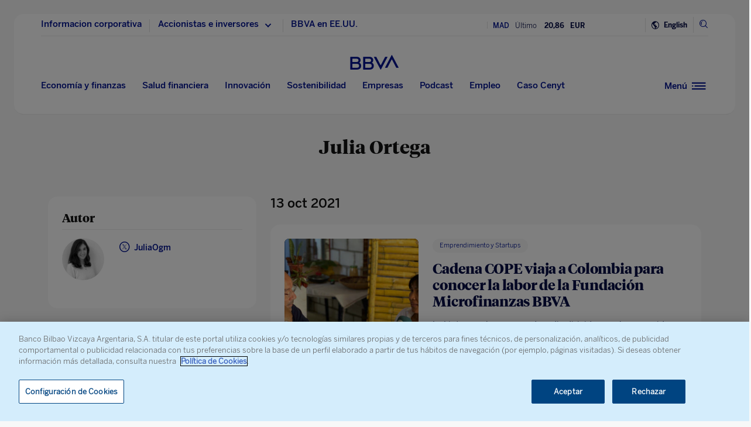

--- FILE ---
content_type: text/html
request_url: https://www.bbva.com/es/autores/julia-ortega/
body_size: 37747
content:
<!DOCTYPE html>
<html lang="es" prefix="og: http://ogp.me/ns#">

<head>
    <meta charset="UTF-8">
        <title>Julia Ortega | BBVA</title>
    <link rel="schema.DC" href="http://purl.org/dc/elements/1.1/" />
<link rel="schema.DCTERMS" href="http://purl.org/dc/terms/" />
<meta http-equiv="X-UA-Compatible" content="IE=edge">
<meta content="width=device-width, initial-scale=1" name="viewport">
<meta name="author" content="BBVA">
<meta name="owner" content="BBVA">

    <link rel="alternate" type="application/rss+xml" href="https://www.bbva.com/es/autores/julia-ortega/feed/" />


    <script type="application/ld+json">
        {
            "@context": "http://schema.org",
            "@type": "CollectionPage",
            "publisher": {
                "@type": "Organization",
                "name": "BBVA",
                "logo": {
                    "@type": "ImageObject",
                    "url": "https://www.bbva.com/wp-content/themes/coronita-bbvacom/assets/images/logos/bbva-logo-900x269.png",
                    "width": "900",
                    "height": "269"
                }
            },
            "sameAs": [
                "https://www.facebook.com/BBVAGroup/",
                "https://twitter.com/bbva",
                "https://www.linkedin.com/company/bbva",
                "https://www.youtube.com/channel/UCx7HhFsmIlxx9fXnMpnERbQ",
                "https://es.wikipedia.org/wiki/BBVA",
                "https://instagram.com/bbva/",
                "https://www.tiktok.com/@bbva"
            ]
        }
    </script>



<!-- Favicon -->
<link rel="shortcut icon" href="https://www.bbva.com/wp-content/themes/coronita-bbvacom/assets/images/comun/favicon.ico">





            <link rel="stylesheet" href="https://www.bbva.com/wp-content/themes/coronita-bbvacom/assets/css/bootstrap-custom.css?ver=13.3.0">
<link id="styleCss" rel="stylesheet" href="https://www.bbva.com/wp-content/themes/coronita-bbvacom/assets/css/spherica_corp_author.css?ver=13.3.0">

<!-- CONTENT_START_ADOBE_DATALAYER -->
<script type="text/javascript">
    /*** Obtener nombre de todos los autores ***/
    var namesAuthorAdl = [];
    
    /*** Obtener id de todas las categorias ***/
    var postCategoryCodeAuxAdl = [];
    
    var adobeDataLayer = {

        entorno: "prod",
        idiomaDL: "ES",
        postType: "page",
        templatePage: "subhome",
        tipoPost: "",
        levelOne: "autores",
        adobeSlug: "",
        levelThree: "",
        postIdAdobe: "120071",
        postTitleidAdobe: "",
        postTitleAdobe: "Autor",
        postTypeAdobe: "",
        formato: "page",
        postPublishDateAdobe: "05-10-2016",
        postModifiedDateAdobe: "18-09-2018",
        postCategoryCodeAdobe: postCategoryCodeAuxAdl.join(","),
        postSignatureAdobe: "",
        postAuthorAdobe: namesAuthorAdl.join(","),
        postCountryAuthorAdobe: "",
        relatedidpostAdobe: "",
        relatedpostTitleidAdobe: "",
        relatedpostpositionAdobe: "",
        scope: "",
        idDharmaAdobe: "",
        errorPage: "",
        postCountry: "",
        proceso: ""
    };


    if (adobeDataLayer.postType == 'page' && adobeDataLayer.templatePage == 'home') {

        adobeDataLayer.tipoPost = 'home';
        adobeDataLayer.levelOne = 'home';

        /* Obtener pais de la home*/
        var auxUrlPais = window.location.href.replace(/https?:\/\/[^\/]+/i, "");
        var urlrequest = auxUrlPais.split('?')[0];
        var auxUrlPaisArray = urlrequest.split('/');

        switch (auxUrlPaisArray.length) {

            case 4:
                adobeDataLayer.adobeSlug = auxUrlPaisArray[1];
                adobeDataLayer.levelThree = auxUrlPaisArray[2];
                break;
            case 3:
                if (auxUrlPaisArray[2] == "") {

                    adobeDataLayer.adobeSlug = auxUrlPaisArray[1];
                } else {

                    adobeDataLayer.adobeSlug = auxUrlPaisArray[1];
                    adobeDataLayer.levelThree = auxUrlPaisArray[2];
                }
                break;
            case 2:
                adobeDataLayer.adobeSlug = auxUrlPaisArray[1];
                break;
            default:
                adobeDataLayer.adobeSlug = "";
                adobeDataLayer.levelThree = "";
        }
    } else if (adobeDataLayer.templatePage == 'subhome') {

        adobeDataLayer.tipoPost = 'subhome';

        switch (adobeDataLayer.levelOne) {

            case 'autores':
                // Author ID and Title
                                adobeDataLayer.postIdAdobe = "77";
                adobeDataLayer.postTitleidAdobe = "";
                adobeDataLayer.postTitleAdobe = "Julia Ortega";
                adobeDataLayer.adobeSlug = "julia ortega";
                break;
            case 'autores invitados':
                                adobeDataLayer.adobeSlug = "";
                break;
            case 'categorias':
                                // Category ID and Title
                adobeDataLayer.postType = "";
                adobeDataLayer.postTypeAdobe = "";
                adobeDataLayer.postCategoryCodeAdobe = "";
                adobeDataLayer.postAuthorAdobe = "";
                adobeDataLayer.postIdAdobe = "";
                adobeDataLayer.postCountry = '';
                adobeDataLayer.postTitleidAdobe = "";
                adobeDataLayer.postTitleAdobe = "";
                adobeDataLayer.adobeSlug = "";
                adobeDataLayer.formato = "";
                break;
            case 'destacados': //especial
                adobeDataLayer.adobeSlug = "autores";
                break;
            case 'secciones': //portadillas de seccion
                adobeDataLayer.adobeSlug = "autores";
                break;
            case 'calculadoras': //calculadoras
                adobeDataLayer.adobeSlug = "autores";
                break;
            default:
                adobeDataLayer.adobeSlug = "";
        }
    } else if (adobeDataLayer.templatePage == 'subhome1') {
        adobeDataLayer.tipoPost = 'informacion';
        adobeDataLayer.adobeSlug = "";
    } else if (adobeDataLayer.templatePage == '404') {
        adobeDataLayer.tipoPost = 'page';
        adobeDataLayer.postTitleAdobe = '';
        adobeDataLayer.postAuthorAdobe = '';
        adobeDataLayer.postCategoryCodeAdobe = '';
        adobeDataLayer.postIdAdobe = '';
        adobeDataLayer.postCountry = '';
        adobeDataLayer.postPublishDateAdobe = '';
        adobeDataLayer.postModifiedDateAdobe = '';
        adobeDataLayer.postTypeAdobe = '';
        adobeDataLayer.idiomaDL = (lang == 'ES') ? 'ES' : 'EN';
        adobeDataLayer.levelOne = 'pagina no encontrada';
        adobeDataLayer.adobeSlug = "404";
        adobeDataLayer.errorPage = "404";
        adobeDataLayer.scope = 'global';
    } else if (adobeDataLayer.templatePage == 'searchPage') {
        adobeDataLayer.tipoPost = 'page';
        adobeDataLayer.postTitleAdobe = '';
        adobeDataLayer.postAuthorAdobe = '';
        adobeDataLayer.postCategoryCodeAdobe = '';
        adobeDataLayer.postIdAdobe = '';
        adobeDataLayer.postCountry = '';
        adobeDataLayer.postPublishDateAdobe = '';
        adobeDataLayer.postModifiedDateAdobe = '';
        adobeDataLayer.postTypeAdobe = '';
        adobeDataLayer.idiomaDL = (lang == 'ES') ? 'ES' : 'EN';
        adobeDataLayer.levelOne = 'buscador';
        adobeDataLayer.adobeSlug = "";
        adobeDataLayer.errorPage = "";
        adobeDataLayer.scope = 'global';
    } else if (adobeDataLayer.templatePage == 'static-page') {
        adobeDataLayer.tipoPost = 'informacion';
        adobeDataLayer.levelOne = 'estaticos';
        adobeDataLayer.postCountry = "";
        adobeDataLayer.scope = "";
    } else if (adobeDataLayer.postType == 'page' && adobeDataLayer.templatePage == '') {
        adobeDataLayer.tipoPost = 'informacion';
        adobeDataLayer.adobeSlug = "";
    } else {
        adobeDataLayer.tipoPost = 'noticia';
        adobeDataLayer.levelOne = 'noticia';
        adobeDataLayer.adobeSlug = "";
    }
</script>
<!-- CONTENT_END_ADOBE_DATALAYER -->        <meta name='robots' content='max-image-preview:large' />
<link rel="alternate" hreflang="en" href="https://www.bbva.com/en/author/julia-ortega/" />
<link rel="alternate" hreflang="es" href="https://www.bbva.com/es/autores/julia-ortega/" />
<link rel="alternate" hreflang="x-default" href="https://www.bbva.com/es/autores/julia-ortega/" />

	<meta name="robots" content="noindex, follow, noarchive" />
	<meta property="og:locale" content="es_ES" />
	<meta property="og:type" content="article" />
	<meta property="og:title" content="Autor | BBVA" />
	<meta property="og:url" content="https://www.bbva.com/es/autores/" />
	<meta property="og:site_name" content="BBVA NOTICIAS" />
	<meta property="article:publisher" content="https://www.facebook.com/GrupoBBVA" />
	<meta property="article:modified_time" content="2018-09-18T11:11:57+00:00" />
	<meta name="twitter:card" content="summary_large_image" />
	<meta name="twitter:site" content="@bbva" />
	<script type="application/ld+json" class="yoast-schema-graph">{"@context":"https://schema.org","@graph":[{"@type":"WebSite","@id":"https://www.bbva.com/en/#website","url":"https://www.bbva.com/en/","name":"BBVA NOTICIAS","description":"BBVA | Web Oficial, el Banco Digital del siglo XXI, Banco Bilbao Vizcaya Argentaria","potentialAction":[{"@type":"SearchAction","target":"https://search.bbva.com/bbva?searchbbvaes={search_term_string}","query-input":"required name=search_term_string"}],"inLanguage":"es"},{"@type":"WebPage","@id":"https://www.bbva.com/es/autores/#webpage","url":"https://www.bbva.com/es/autores/","name":"Autor | BBVA","isPartOf":{"@id":"https://www.bbva.com/en/#website"},"datePublished":"2016-10-05T05:36:45+00:00","dateModified":"2018-09-18T11:11:57+00:00","inLanguage":"es","potentialAction":[{"@type":"ReadAction","target":["https://www.bbva.com/es/autores/"]}]}]}</script>


<link rel='dns-prefetch' href='//www.bbva.com' />
<style id='classic-theme-styles-inline-css' type='text/css'>
/*! This file is auto-generated */
.wp-block-button__link{color:#fff;background-color:#32373c;border-radius:9999px;box-shadow:none;text-decoration:none;padding:calc(.667em + 2px) calc(1.333em + 2px);font-size:1.125em}.wp-block-file__button{background:#32373c;color:#fff;text-decoration:none}
</style>
<style id='global-styles-inline-css' type='text/css'>
body{--wp--preset--color--black: #000000;--wp--preset--color--cyan-bluish-gray: #abb8c3;--wp--preset--color--white: #ffffff;--wp--preset--color--pale-pink: #f78da7;--wp--preset--color--vivid-red: #cf2e2e;--wp--preset--color--luminous-vivid-orange: #ff6900;--wp--preset--color--luminous-vivid-amber: #fcb900;--wp--preset--color--light-green-cyan: #7bdcb5;--wp--preset--color--vivid-green-cyan: #00d084;--wp--preset--color--pale-cyan-blue: #8ed1fc;--wp--preset--color--vivid-cyan-blue: #0693e3;--wp--preset--color--vivid-purple: #9b51e0;--wp--preset--gradient--vivid-cyan-blue-to-vivid-purple: linear-gradient(135deg,rgba(6,147,227,1) 0%,rgb(155,81,224) 100%);--wp--preset--gradient--light-green-cyan-to-vivid-green-cyan: linear-gradient(135deg,rgb(122,220,180) 0%,rgb(0,208,130) 100%);--wp--preset--gradient--luminous-vivid-amber-to-luminous-vivid-orange: linear-gradient(135deg,rgba(252,185,0,1) 0%,rgba(255,105,0,1) 100%);--wp--preset--gradient--luminous-vivid-orange-to-vivid-red: linear-gradient(135deg,rgba(255,105,0,1) 0%,rgb(207,46,46) 100%);--wp--preset--gradient--very-light-gray-to-cyan-bluish-gray: linear-gradient(135deg,rgb(238,238,238) 0%,rgb(169,184,195) 100%);--wp--preset--gradient--cool-to-warm-spectrum: linear-gradient(135deg,rgb(74,234,220) 0%,rgb(151,120,209) 20%,rgb(207,42,186) 40%,rgb(238,44,130) 60%,rgb(251,105,98) 80%,rgb(254,248,76) 100%);--wp--preset--gradient--blush-light-purple: linear-gradient(135deg,rgb(255,206,236) 0%,rgb(152,150,240) 100%);--wp--preset--gradient--blush-bordeaux: linear-gradient(135deg,rgb(254,205,165) 0%,rgb(254,45,45) 50%,rgb(107,0,62) 100%);--wp--preset--gradient--luminous-dusk: linear-gradient(135deg,rgb(255,203,112) 0%,rgb(199,81,192) 50%,rgb(65,88,208) 100%);--wp--preset--gradient--pale-ocean: linear-gradient(135deg,rgb(255,245,203) 0%,rgb(182,227,212) 50%,rgb(51,167,181) 100%);--wp--preset--gradient--electric-grass: linear-gradient(135deg,rgb(202,248,128) 0%,rgb(113,206,126) 100%);--wp--preset--gradient--midnight: linear-gradient(135deg,rgb(2,3,129) 0%,rgb(40,116,252) 100%);--wp--preset--font-size--small: 13px;--wp--preset--font-size--medium: 20px;--wp--preset--font-size--large: 36px;--wp--preset--font-size--x-large: 42px;--wp--preset--spacing--20: 0.44rem;--wp--preset--spacing--30: 0.67rem;--wp--preset--spacing--40: 1rem;--wp--preset--spacing--50: 1.5rem;--wp--preset--spacing--60: 2.25rem;--wp--preset--spacing--70: 3.38rem;--wp--preset--spacing--80: 5.06rem;--wp--preset--shadow--natural: 6px 6px 9px rgba(0, 0, 0, 0.2);--wp--preset--shadow--deep: 12px 12px 50px rgba(0, 0, 0, 0.4);--wp--preset--shadow--sharp: 6px 6px 0px rgba(0, 0, 0, 0.2);--wp--preset--shadow--outlined: 6px 6px 0px -3px rgba(255, 255, 255, 1), 6px 6px rgba(0, 0, 0, 1);--wp--preset--shadow--crisp: 6px 6px 0px rgba(0, 0, 0, 1);}:where(.is-layout-flex){gap: 0.5em;}:where(.is-layout-grid){gap: 0.5em;}body .is-layout-flow > .alignleft{float: left;margin-inline-start: 0;margin-inline-end: 2em;}body .is-layout-flow > .alignright{float: right;margin-inline-start: 2em;margin-inline-end: 0;}body .is-layout-flow > .aligncenter{margin-left: auto !important;margin-right: auto !important;}body .is-layout-constrained > .alignleft{float: left;margin-inline-start: 0;margin-inline-end: 2em;}body .is-layout-constrained > .alignright{float: right;margin-inline-start: 2em;margin-inline-end: 0;}body .is-layout-constrained > .aligncenter{margin-left: auto !important;margin-right: auto !important;}body .is-layout-constrained > :where(:not(.alignleft):not(.alignright):not(.alignfull)){max-width: var(--wp--style--global--content-size);margin-left: auto !important;margin-right: auto !important;}body .is-layout-constrained > .alignwide{max-width: var(--wp--style--global--wide-size);}body .is-layout-flex{display: flex;}body .is-layout-flex{flex-wrap: wrap;align-items: center;}body .is-layout-flex > *{margin: 0;}body .is-layout-grid{display: grid;}body .is-layout-grid > *{margin: 0;}:where(.wp-block-columns.is-layout-flex){gap: 2em;}:where(.wp-block-columns.is-layout-grid){gap: 2em;}:where(.wp-block-post-template.is-layout-flex){gap: 1.25em;}:where(.wp-block-post-template.is-layout-grid){gap: 1.25em;}.has-black-color{color: var(--wp--preset--color--black) !important;}.has-cyan-bluish-gray-color{color: var(--wp--preset--color--cyan-bluish-gray) !important;}.has-white-color{color: var(--wp--preset--color--white) !important;}.has-pale-pink-color{color: var(--wp--preset--color--pale-pink) !important;}.has-vivid-red-color{color: var(--wp--preset--color--vivid-red) !important;}.has-luminous-vivid-orange-color{color: var(--wp--preset--color--luminous-vivid-orange) !important;}.has-luminous-vivid-amber-color{color: var(--wp--preset--color--luminous-vivid-amber) !important;}.has-light-green-cyan-color{color: var(--wp--preset--color--light-green-cyan) !important;}.has-vivid-green-cyan-color{color: var(--wp--preset--color--vivid-green-cyan) !important;}.has-pale-cyan-blue-color{color: var(--wp--preset--color--pale-cyan-blue) !important;}.has-vivid-cyan-blue-color{color: var(--wp--preset--color--vivid-cyan-blue) !important;}.has-vivid-purple-color{color: var(--wp--preset--color--vivid-purple) !important;}.has-black-background-color{background-color: var(--wp--preset--color--black) !important;}.has-cyan-bluish-gray-background-color{background-color: var(--wp--preset--color--cyan-bluish-gray) !important;}.has-white-background-color{background-color: var(--wp--preset--color--white) !important;}.has-pale-pink-background-color{background-color: var(--wp--preset--color--pale-pink) !important;}.has-vivid-red-background-color{background-color: var(--wp--preset--color--vivid-red) !important;}.has-luminous-vivid-orange-background-color{background-color: var(--wp--preset--color--luminous-vivid-orange) !important;}.has-luminous-vivid-amber-background-color{background-color: var(--wp--preset--color--luminous-vivid-amber) !important;}.has-light-green-cyan-background-color{background-color: var(--wp--preset--color--light-green-cyan) !important;}.has-vivid-green-cyan-background-color{background-color: var(--wp--preset--color--vivid-green-cyan) !important;}.has-pale-cyan-blue-background-color{background-color: var(--wp--preset--color--pale-cyan-blue) !important;}.has-vivid-cyan-blue-background-color{background-color: var(--wp--preset--color--vivid-cyan-blue) !important;}.has-vivid-purple-background-color{background-color: var(--wp--preset--color--vivid-purple) !important;}.has-black-border-color{border-color: var(--wp--preset--color--black) !important;}.has-cyan-bluish-gray-border-color{border-color: var(--wp--preset--color--cyan-bluish-gray) !important;}.has-white-border-color{border-color: var(--wp--preset--color--white) !important;}.has-pale-pink-border-color{border-color: var(--wp--preset--color--pale-pink) !important;}.has-vivid-red-border-color{border-color: var(--wp--preset--color--vivid-red) !important;}.has-luminous-vivid-orange-border-color{border-color: var(--wp--preset--color--luminous-vivid-orange) !important;}.has-luminous-vivid-amber-border-color{border-color: var(--wp--preset--color--luminous-vivid-amber) !important;}.has-light-green-cyan-border-color{border-color: var(--wp--preset--color--light-green-cyan) !important;}.has-vivid-green-cyan-border-color{border-color: var(--wp--preset--color--vivid-green-cyan) !important;}.has-pale-cyan-blue-border-color{border-color: var(--wp--preset--color--pale-cyan-blue) !important;}.has-vivid-cyan-blue-border-color{border-color: var(--wp--preset--color--vivid-cyan-blue) !important;}.has-vivid-purple-border-color{border-color: var(--wp--preset--color--vivid-purple) !important;}.has-vivid-cyan-blue-to-vivid-purple-gradient-background{background: var(--wp--preset--gradient--vivid-cyan-blue-to-vivid-purple) !important;}.has-light-green-cyan-to-vivid-green-cyan-gradient-background{background: var(--wp--preset--gradient--light-green-cyan-to-vivid-green-cyan) !important;}.has-luminous-vivid-amber-to-luminous-vivid-orange-gradient-background{background: var(--wp--preset--gradient--luminous-vivid-amber-to-luminous-vivid-orange) !important;}.has-luminous-vivid-orange-to-vivid-red-gradient-background{background: var(--wp--preset--gradient--luminous-vivid-orange-to-vivid-red) !important;}.has-very-light-gray-to-cyan-bluish-gray-gradient-background{background: var(--wp--preset--gradient--very-light-gray-to-cyan-bluish-gray) !important;}.has-cool-to-warm-spectrum-gradient-background{background: var(--wp--preset--gradient--cool-to-warm-spectrum) !important;}.has-blush-light-purple-gradient-background{background: var(--wp--preset--gradient--blush-light-purple) !important;}.has-blush-bordeaux-gradient-background{background: var(--wp--preset--gradient--blush-bordeaux) !important;}.has-luminous-dusk-gradient-background{background: var(--wp--preset--gradient--luminous-dusk) !important;}.has-pale-ocean-gradient-background{background: var(--wp--preset--gradient--pale-ocean) !important;}.has-electric-grass-gradient-background{background: var(--wp--preset--gradient--electric-grass) !important;}.has-midnight-gradient-background{background: var(--wp--preset--gradient--midnight) !important;}.has-small-font-size{font-size: var(--wp--preset--font-size--small) !important;}.has-medium-font-size{font-size: var(--wp--preset--font-size--medium) !important;}.has-large-font-size{font-size: var(--wp--preset--font-size--large) !important;}.has-x-large-font-size{font-size: var(--wp--preset--font-size--x-large) !important;}
.wp-block-navigation a:where(:not(.wp-element-button)){color: inherit;}
:where(.wp-block-post-template.is-layout-flex){gap: 1.25em;}:where(.wp-block-post-template.is-layout-grid){gap: 1.25em;}
:where(.wp-block-columns.is-layout-flex){gap: 2em;}:where(.wp-block-columns.is-layout-grid){gap: 2em;}
.wp-block-pullquote{font-size: 1.5em;line-height: 1.6;}
</style>
<link rel='stylesheet' id='wpml-blocks-css' href='https://www.bbva.com/wp-content/plugins/sitepress-multilingual-cms/dist/css/blocks/styles.css?ver=4.6.9' type='text/css' media='all' />
<style id='has-inline-styles-inline-css' type='text/css'>
.has-social-placeholder {display: none;height: 0;width: 0;overflow: hidden;}.has-inline-text { background-color: #ffefb1; color: #000000; }.has-inline-text:hover { background-color: #fcd63c; color: #000000; }
</style>
<script type="text/javascript" src="https://www.bbva.com/wp-content/themes/coronita-bbvacom/assets/js/jquery.min.js?ver=3.3.1" id="jquery-js"></script>
<script type="text/javascript" id="options_values-js-extra">
/* <![CDATA[ */
var cb_options = {"language":"es","site_url":"https:\/\/www.bbva.com","env":"prod","ajuste_id_en":"281312","storage_path":"https:\/\/www.bbva.com\/wp-content\/storage\/","storage_info":"https:\/\/www.bbva.com\/wp-content\/storage\/news\/{id}.json","storage_related_box":"https:\/\/www.bbva.com\/wp-content\/storage\/related-box\/{id}.html","menu_html":"https:\/\/www.bbva.com\/wp-content\/storage\/menu\/","timestamp_json":"https:\/\/www.bbva.com\/wp-content\/storage\/menu\/timestamp.json","code_webs_publicas":"j6yx1hfp","api_dharma_read_seconds":"20","api_dharma_tracking_base":"https:\/\/1to1.bbva.com\/1to1\/api\/v1","config_legal":"https:\/\/www.bbva.com\/wp-content\/storage\/config\/legal_version.json","close_wait_seconds":"5","messages":{"newsletter_already_registered":"Ya estabas suscrito a nuestra newsletter"},"pixel_campaign":{"type":"","value":""},"hub_names":["sustainability","financialhealth","togetherness","innovation","economyfinance","employment","enterprises","opa_sabadell","cat_opa_sabadell"],"post_type":"page","bbva_stock":"19.205","sabadell_stock":"3.278"};
/* ]]> */
</script>
<script type="text/javascript" src="https://www.bbva.com/wp-content/themes/coronita-bbvacom/assets/js/values.min.js?ver=13.3.0" id="options_values-js"></script>
<script type="text/javascript" src="https://www.bbva.com/wp-content/themes/coronita-bbvacom/assets/js/modules/000-utils.min.js?ver=13.3.0" id="utils_js-js"></script>
<script type="text/javascript" src="https://www.bbva.com/wp-content/themes/coronita-bbvacom/assets/js/modules/script-onetrust.min.js?ver=13.3.0" id="script-onetrust-js"></script>
<script type="text/javascript" src="https://www.bbva.com/wp-content/themes/coronita-bbvacom/assets/js/os-block-control-cookie.min.js?ver=13.3.0" id="os-block-control-cookie-js"></script>
<script type="text/javascript" src="https://www.bbva.com/wp-content/themes/coronita-bbvacom/assets/js/modules/redirections-home-pais.min.js?ver=13.3.0" id="redirections-home-pais-js"></script>
<script type="text/javascript" src="https://www.bbva.com/wp-content/themes/coronita-bbvacom/assets/js/modules/tickers-ajax.min.js?ver=13.3.0" id="tickers-ajax-js-js"></script>
<script type="text/javascript" src="https://www.bbva.com/wp-content/themes/coronita-bbvacom/assets/js/modules/legal-version.min.js?ver=13.3.0" id="legal-version-js"></script>
<script type="text/javascript" src="https://www.bbva.com/wp-content/themes/coronita-bbvacom/assets/js/bbva_com.min.js?ver=13.3.0" id="bbva_com-js"></script>
<script type="text/javascript" src="https://www.bbva.com/wp-content/themes/coronita-bbvacom/assets/js/modules/menu_version.min.js?ver=13.3.0" id="menu_version-js"></script>
<script type="text/javascript" src="https://www.bbva.com/wp-content/themes/coronita-bbvacom/assets/js/funciones-dataLayer.min.js?ver=13.3.0" id="funciones-dataLayer-js"></script>
<script type="text/javascript" src="https://www.bbva.com/wp-content/themes/coronita-bbvacom/assets/js/dataLayer-podcast.min.js?ver=13.3.0" id="dataLayer-podcast-js"></script>
<script type="text/javascript" src="https://www.bbva.com/wp-content/themes/coronita-bbvacom/assets/js/datalayer-transaccionales.min.js?ver=13.3.0" id="datalayer-transaccionales-js"></script>
<script type="text/javascript" src="https://www.bbva.com/wp-content/themes/coronita-bbvacom/assets/js/funciones-intersection-observer.min.js?ver=13.3.0" id="funciones-intersection-observer-js"></script>
<script></script><link rel="https://api.w.org/" href="https://www.bbva.com/es/wp-json/" /><link rel="alternate" type="application/json" href="https://www.bbva.com/es/wp-json/wp/v2/pages/120071" /><style type="text/css">.has-text,div.has-tooltip,div.has-tooltip:hover:after {display: none !important;} </style>
                    <script>
                        jQuery(document).ready(function($) {
                            var adminBar = $("#wpadminbar");
                            var t = null;

                            adminBar.mouseenter(function() {
                                if(t) {
                                    clearTimeout(t);
                                    t = null;
                                }

                                adminBar.addClass("visible");
                            });

                            adminBar.mouseleave(function() {
                                if(t) {
                                    clearTimeout(t);
                                    t = null;
                                }

                                t = setTimeout(function() {
                                    adminBar.removeClass("visible");
                                }, 1000);

                            });
                        });
                    </script>
                    <style>
                    #wpadminbar {
                        overflow: hidden !important;
                        width: 37px !important;
                        min-width: initial !important;
                    }
                    #wpadminbar.visible {
                        overflow: visible !important;
                        width: 100% !important;
                        min-width: inherit !important;
                    }
                    @media screen and (max-width: 782px) {
                        #wpadminbar {
                            width: 55px !important;
                        }
                    }
                    #wp-admin-bar-wp-logo .ab-sub-wrapper {
                        display: none !important;
                    }
                   </style><noscript><style> .wpb_animate_when_almost_visible { opacity: 1; }</style></noscript>    </head>

<body class="page-template page-template-single-autores page-template-single-autores-php page page-id-120071 scroll wpb-js-composer js-comp-ver-7.5 vc_responsive has-body">
            <div id="webpage" >

        <!-- PANEL buscador -->
        <div id="panelBuscadorContent" class="panelBuscador-main rs_skip">
            <div id="panelBuscadorPrincipal" class="container">
                <div class="panelBuscador_header">
                    <div class="row panelBuscador_cerrar">
                        <p id="ocultarPanelBuscador" value="ocultar" class="closePanelBuscador punteroMano"><i class="icon-nav_close"></i><span class="textoIconoOcultar">Cerrar panel</span></p>
                    </div>
                    <div class="panelBuscador_logo row">
                        <p class="panelBuscador_logo_titular"><i class="icon-logo_BBVA"></i><span class="textoIconoOcultar">BBVA.com</span></p>
                    </div>
                </div>
                <form id="search-formulario" role="search" method="get" action="" target="_blank" class="navbar-form" autocomplete="off">
                    <div class="panelBuscador_form ui-widget col-md-6 offset-md-3 col-md-6 offset-md-3 col-sm-8 offset-sm-2 col-10 offset-1">
                        <input name="tags" id="tags" class="form_buscador_input" name="">
                        <label for="tags" class="form_buscador_label">¿Qué estás buscando?</label>
                        <p class="form_buscador_enter"><i class="icon-nav_arrowRight"></i><span class="textoIconoOcultar">Pulsar Enter</span></p>
                        <div class="form_buscador_rtdos">
                            <p class="rtdosBusq_titulo">Búsqueda Predictiva</p>
                            <ul class="rtdosBusq_listaMostrados">
                            </ul>
                        </div>
                    </div>
                </form>
            </div>
        </div>
        <!-- PANEL navegacion -->
        <div id="panelNavegacionContent" class="panelNavegacion-main alturaPanelCentral rs_skip" data-menu-version="20251119090355">
            
<div class="panelNavegacion-wrapper ">
    <div id="panelNavCerrar">
        <div class="container">
            <div class="panelNavegacionCerrar">
                <p id="ocultarPanelNavegacion1" value="ocultar" class="close_panelNavegacion punteroMano"><i class="icon-nav_close"></i><span class="textoIconoOcultar">Cerrar panel</span></p>
                <p id="ocultarPanelNavegacion2" value="ocultar" class="close_panelNavegacion punteroMano"><i class="icon-nav_close"></i><span class="textoIconoOcultar">Cerrar panel</span></p>
                <p id="ocultarPanelNavegacionPpal" value="ocultar" class="close_panelNavegacionMovil punteroMano"><i class="icon-nav_close"></i><span class="textoIconoOcultar">Cerrar panel</span></p>
            </div>
        </div>
    </div>
    <div id="panelNavPpal">
        <div class="container">
            <div class="col-md-9 col-8">
                <div class="col-md-10 offset-md-1 col-12">
                    <div class=" panelNav_Logo row ">
                        <p class=" panelNavLogo_titular"><i class="icon-logo_BBVA"></i><span class="textoIconoOcultar">BBVA.com</span></p>
                    </div>
                    <div id="contenedorListadoNavegacion" class="contenedorListadoNavegacionSup">
                        <div id="listadoNavegacionPrincipal" class="center-block listadoNavegacionPrincipal ocultarListadoNavegacion col-md-12 offset-md-1 col-12">
                            <ul id="menu-menu-hamburguesa-primario" class="lista_menuNavPpal"><li id="menu-item-972801" class="menu-item menu-item-type-post_type menu-item-object-page menu-item-has-children menu-item-972801"><a href="https://www.bbva.com/es/innovacion/">Innovación <i class="icon-nav_unfold" aria-hidden="true" ></i></a>
<ul class="sub-menu">
	<li id="menu-item-977090" class="menu-item menu-item-type-custom menu-item-object-custom menu-item-977090"><a href="https://www.bbva.com/es/innovacion/transformacion/">Transformación</a></li>
	<li id="menu-item-977091" class="menu-item menu-item-type-custom menu-item-object-custom menu-item-977091"><a href="https://www.bbva.com/es/innovacion/emprendimiento/">Emprendimiento</a></li>
	<li id="menu-item-977092" class="menu-item menu-item-type-custom menu-item-object-custom menu-item-977092"><a href="https://www.bbva.com/es/innovacion/tecnologia/">Tecnología</a></li>
	<li id="menu-item-977093" class="menu-item menu-item-type-custom menu-item-object-custom menu-item-977093"><a href="https://www.bbva.com/es/innovacion/data/">Data</a></li>
	<li id="menu-item-977094" class="menu-item menu-item-type-custom menu-item-object-custom menu-item-977094"><a href="https://www.bbva.com/es/innovacion/blockchain/">Blockchain</a></li>
	<li id="menu-item-977095" class="menu-item menu-item-type-custom menu-item-object-custom menu-item-977095"><a href="https://www.bbva.com/es/innovacion/ciberseguridad/">Ciberseguridad</a></li>
</ul>
</li>
<li id="menu-item-1024958" class="menu-item menu-item-type-post_type menu-item-object-page menu-item-has-children menu-item-1024958"><a href="https://www.bbva.com/es/economia-y-finanzas/">Economía y finanzas <i class="icon-nav_unfold" aria-hidden="true" ></i></a>
<ul class="sub-menu">
	<li id="menu-item-1024959" class="menu-item menu-item-type-post_type menu-item-object-page menu-item-1024959"><a href="https://www.bbva.com/es/economia-y-finanzas/economia/">Economía</a></li>
	<li id="menu-item-1024957" class="menu-item menu-item-type-post_type menu-item-object-page menu-item-1024957"><a href="https://www.bbva.com/es/economia-y-finanzas/finanzas/">Finanzas</a></li>
	<li id="menu-item-1024956" class="menu-item menu-item-type-post_type menu-item-object-page menu-item-1024956"><a href="https://www.bbva.com/es/economia-y-finanzas/informacion-corporativa/">Información corporativa</a></li>
	<li id="menu-item-1024955" class="menu-item menu-item-type-post_type menu-item-object-page menu-item-1024955"><a href="https://www.bbva.com/es/economia-y-finanzas/resultados/">Resultados</a></li>
</ul>
</li>
<li id="menu-item-829932" class="menu-item menu-item-type-post_type menu-item-object-page menu-item-has-children menu-item-829932"><a href="https://www.bbva.com/es/sostenibilidad/">Sostenibilidad <i class="icon-nav_unfold" aria-hidden="true" ></i></a>
<ul class="sub-menu">
	<li id="menu-item-839192" class="menu-item menu-item-type-post_type menu-item-object-page menu-item-839192"><a href="https://www.bbva.com/es/sostenibilidad/estrategia/">Estrategia</a></li>
	<li id="menu-item-839193" class="menu-item menu-item-type-post_type menu-item-object-page menu-item-839193"><a href="https://www.bbva.com/es/sostenibilidad/energia/">Energía</a></li>
	<li id="menu-item-839194" class="menu-item menu-item-type-post_type menu-item-object-page menu-item-839194"><a href="https://www.bbva.com/es/sostenibilidad/movilidad/">Movilidad</a></li>
	<li id="menu-item-839195" class="menu-item menu-item-type-post_type menu-item-object-page menu-item-839195"><a href="https://www.bbva.com/es/sostenibilidad/planeta/">Planeta</a></li>
	<li id="menu-item-839196" class="menu-item menu-item-type-post_type menu-item-object-page menu-item-839196"><a href="https://www.bbva.com/es/sostenibilidad/social/">Social</a></li>
	<li id="menu-item-839199" class="menu-item menu-item-type-post_type menu-item-object-page menu-item-839199"><a href="https://www.bbva.com/es/sostenibilidad/alimentacion/">Alimentación</a></li>
	<li id="menu-item-839197" class="menu-item menu-item-type-post_type menu-item-object-page menu-item-839197"><a href="https://www.bbva.com/es/sostenibilidad/economia-circular/">Economía circular</a></li>
	<li id="menu-item-839198" class="menu-item menu-item-type-post_type menu-item-object-page menu-item-839198"><a href="https://www.bbva.com/es/sostenibilidad/infraestructuras/">Infraestructuras</a></li>
</ul>
</li>
<li id="menu-item-893352" class="menu-item menu-item-type-post_type menu-item-object-page menu-item-has-children menu-item-893352"><a href="https://www.bbva.com/es/salud-financiera/">Salud financiera <i class="icon-nav_unfold" aria-hidden="true" ></i></a>
<ul class="sub-menu">
	<li id="menu-item-893356" class="menu-item menu-item-type-post_type menu-item-object-page menu-item-893356"><a href="https://www.bbva.com/es/salud-financiera/gastos/">Control de gastos</a></li>
	<li id="menu-item-893355" class="menu-item menu-item-type-post_type menu-item-object-page menu-item-893355"><a href="https://www.bbva.com/es/salud-financiera/deuda/">Manejar la deuda</a></li>
	<li id="menu-item-893354" class="menu-item menu-item-type-post_type menu-item-object-page menu-item-893354"><a href="https://www.bbva.com/es/salud-financiera/ahorro/">Ahorrar mejor</a></li>
	<li id="menu-item-893353" class="menu-item menu-item-type-post_type menu-item-object-page menu-item-893353"><a href="https://www.bbva.com/es/salud-financiera/planificacion/">Planificar para el futuro</a></li>
</ul>
</li>
<li id="menu-item-1066614" class="menu-item menu-item-type-custom menu-item-object-custom menu-item-has-children menu-item-1066614"><a href="http://www.bbva.com/es/empleo">Empleo <i class="icon-nav_unfold" aria-hidden="true" ></i></a>
<ul class="sub-menu">
	<li id="menu-item-1066590" class="menu-item menu-item-type-custom menu-item-object-custom menu-item-1066590"><a href="https://www.bbva.com/es/empleo/life-at-bbva/">Life at BBVA</a></li>
	<li id="menu-item-1066591" class="menu-item menu-item-type-custom menu-item-object-custom menu-item-1066591"><a href="https://www.bbva.com/es/empleo/tech-data/">Tech &#038; Data</a></li>
	<li id="menu-item-1066592" class="menu-item menu-item-type-custom menu-item-object-custom menu-item-1066592"><a href="https://www.bbva.com/es/empleo/cib/">CIB</a></li>
	<li id="menu-item-1066593" class="menu-item menu-item-type-custom menu-item-object-custom menu-item-1066593"><a href="https://www.bbva.com/es/empleo/red-comercial/">Red Comercial</a></li>
	<li id="menu-item-1066594" class="menu-item menu-item-type-custom menu-item-object-custom menu-item-1066594"><a href="https://www.bbva.com/es/empleo/otras-areas/">Otras areas</a></li>
</ul>
</li>
<li id="menu-item-969684" class="menu-item menu-item-type-custom menu-item-object-custom menu-item-969684"><a href="https://www.bbva.com/es/especiales/bbva-podcast/">Podcast</a></li>
<li id="menu-item-670063" class="menu-item menu-item-type-custom menu-item-object-custom menu-item-670063"><a href="https://www.bbva.com/es/especiales/caso-cenyt/">Caso Cenyt</a></li>
<li id="menu-item-764743" class="menu-item menu-item-type-custom menu-item-object-custom menu-item-764743"><a href="https://www.bbva.com/es/especiales/premios-mejores-productores-sostenibles/">Premios Productores Sostenibles</a></li>
<li id="menu-item-987346" class="menu-item menu-item-type-custom menu-item-object-custom menu-item-has-children menu-item-987346"><a href="https://www.bbva.com/es/especiales/calculadoras/">Las calculadoras de BBVA <i class="icon-nav_unfold" aria-hidden="true" ></i></a>
<ul class="sub-menu">
	<li id="menu-item-987347" class="menu-item menu-item-type-custom menu-item-object-custom menu-item-987347"><a href="https://www.bbva.com/es/salud-financiera/calculadora-aire-acondicionado/">Calculadora de ahorro en aire acondicionado</a></li>
	<li id="menu-item-987348" class="menu-item menu-item-type-custom menu-item-object-custom menu-item-987348"><a href="https://www.bbva.com/es/salud-financiera/calculadora-de-calefaccion/">Calculadora de ahorro en calefacción</a></li>
	<li id="menu-item-987349" class="menu-item menu-item-type-custom menu-item-object-custom menu-item-987349"><a href="https://www.bbva.com/es/salud-financiera/calculadora-presupuesto-ahorro-mensual-50-30-20/">Calculadora 50/30/20</a></li>
</ul>
</li>
</ul>                        </div>
                    </div>
                </div>
            </div>
        </div>
    </div>

    <div class=" deshabilitar_panelNavPpal"></div>
    <div id="panelNavDesplegable" class="anchoPanelesLaterales panelNavDespegableBox">
        <div id="panelNav_n1" class="panelNavDespegable_n1">
            <div class="listadoNavegacionLateral1">
                <!-- Pintamos menu lateral (segundo nivel)-->
                <ul id="menu-menu-hamburguesa-secundario" class="lista_menuNavLateral"><li id="menu-item-547766" class="menu-item menu-item-type-custom menu-item-object-custom menu-item-547766"><a target="_blank" href="https://www.bbva.com/es/presentacion-institucional/">Quiénes somos<i class="icon-nav_extlink" aria-hidden="true"></i></a></li>
<li id="menu-item-483732" class="menu-item menu-item-type-custom menu-item-object-custom menu-item-has-children menu-item-483732"><a href="#panelNave_n2_483732" class="open-sub-panel">Información corporativa<i class="icon-nav_forward" aria-hidden="true"></i></a></li>
<li id="menu-item-483766" class="menu-item menu-item-type-custom menu-item-object-custom menu-item-has-children menu-item-483766"><a href="#panelNave_n2_483766" class="open-sub-panel">Información financiera<i class="icon-nav_forward" aria-hidden="true"></i></a></li>
</ul><ul id="menu-menu-hamburguesa-secundario-2" class="lista_menuNavLateral"><li id="menu-item-930616" class="menu-item menu-item-type-custom menu-item-object-custom menu-item-has-children menu-item-930616"><a href="#panelNave_n2_930616" class="open-sub-panel">Especiales<i class="icon-nav_forward" aria-hidden="true"></i></a></li>
<li id="menu-item-930607" class="menu-item menu-item-type-custom menu-item-object-custom menu-item-has-children menu-item-930607"><a href="#panelNave_n2_930607" class="open-sub-panel">Sala de prensa<i class="icon-nav_forward" aria-hidden="true"></i></a></li>
<li id="menu-item-1131791" class="menu-item menu-item-type-custom menu-item-object-custom menu-item-has-children menu-item-1131791"><a href="#panelNave_n2_1131791" class="open-sub-panel">Webs BBVA<i class="icon-nav_forward" aria-hidden="true"></i></a></li>
</ul><ul id="menu-menu-hamburguesa-secundario-3" class="lista_menuNavLateral"><li id="menu-item-930647" class="menu-item menu-item-type-custom menu-item-object-custom menu-item-930647"><a target="_blank" href="https://www.bbva.com/es/contacto/">Contacto<i class="icon-nav_extlink" aria-hidden="true"></i></a></li>
<li id="menu-item-930645" class="menu-item menu-item-type-custom menu-item-object-custom menu-item-930645"><a target="_blank" href="https://www.bbva.com/es/especiales/canales-de-atencion-al-cliente-en-redes-sociales-por-pais/">Atención al cliente en redes<i class="icon-nav_extlink" aria-hidden="true"></i></a></li>
<li id="menu-item-930637" class="menu-item menu-item-type-custom menu-item-object-custom menu-item-930637"><a target="_blank" href="https://careers.bbva.com/">Trabaja con nosotros<i class="icon-nav_extlink" aria-hidden="true"></i></a></li>
<li id="menu-item-1130139" class="menu-item menu-item-type-custom menu-item-object-custom menu-item-1130139"><a target="_blank" href="https://www.bbva.com/es/especiales/premios/">Premios y reconocimientos<i class="icon-nav_extlink" aria-hidden="true"></i></a></li>
<li id="menu-item-1130140" class="menu-item menu-item-type-custom menu-item-object-custom menu-item-1130140"><a target="_blank" href="https://www.bbva.com/es/archivo-historico-bbva-memoria-caer-olvido/">Archivo histórico de BBVA<i class="icon-nav_extlink" aria-hidden="true"></i></a></li>
<li id="menu-item-939653" class="menu-item menu-item-type-custom menu-item-object-custom menu-item-939653"><a target="_blank" href="https://vdp.bbva.com">Reporte de Vulnerabilidades<i class="icon-nav_extlink" aria-hidden="true"></i></a></li>
<li id="menu-item-968716" class="menu-item menu-item-type-custom menu-item-object-custom menu-item-968716"><a target="_blank" href="https://www.bkms-system.com/bkwebanon/report/clientInfo?cin=h4uMFy&#038;c=-1&#038;language=spa">Canal de Denuncia de BBVA<i class="icon-nav_extlink" aria-hidden="true"></i></a></li>
</ul>            </div>
        </div>
        <!-- Pintamos menu lateral (tercer nivel)-->
        
<div id="panelNav_n2_483732"  class="anchoPanelesLaterales panelNavDespegable_n2"><div class="listadoNavegacionLateral2"><ul class="lista_menuNavLateral">
	<li id="menu-item-1130395" class="menu-item menu-item-type-custom menu-item-object-custom menu-item-1130395"><a href="https://www.bbvacib.com/sobre-bbva-cib/due-diligence">BBVA Due Diligence</a></li>
	<li id="menu-item-483746" class="menu-item menu-item-type-custom menu-item-object-custom menu-item-483746"><a href="https://www.bbva.com/es/informacion-corporativa/#bbva-en-el-mundo">BBVA en el mundo</a></li>
	<li id="menu-item-615353" class="menu-item menu-item-type-custom menu-item-object-custom menu-item-615353"><a href="https://www.bbva.com/es/informacion-corporativa/#carta-presidente">Carta del presidente</a></li>
	<li id="menu-item-615354" class="menu-item menu-item-type-custom menu-item-object-custom menu-item-615354"><a href="https://www.bbva.com/es/informacion-corporativa/#carta-consejero-delegado">Carta del consejero delegado</a></li>
	<li id="menu-item-483754" class="menu-item menu-item-type-custom menu-item-object-custom menu-item-483754"><a href="https://www.bbva.com/es/informacion-corporativa/#codigo-de-conducta">Código de conducta</a></li>
	<li id="menu-item-483747" class="menu-item menu-item-type-custom menu-item-object-custom menu-item-483747"><a href="https://www.bbva.com/es/informacion-corporativa/#datos-basicos">Datos básicos</a></li>
	<li id="menu-item-483749" class="menu-item menu-item-type-custom menu-item-object-custom menu-item-483749"><a href="https://www.bbva.com/es/informacion-corporativa/#estrategia-modelo-negocio">Estrategia</a></li>
	<li id="menu-item-483745" class="menu-item menu-item-type-custom menu-item-object-custom menu-item-483745"><a href="https://www.bbva.com/es/informacion-corporativa/#historia-de-bbva">Historia de BBVA</a></li>
	<li id="menu-item-1130113" class="menu-item menu-item-type-custom menu-item-object-custom menu-item-1130113"><a href="https://accionistaseinversores.bbva.com/grupo-bbva/">Informe BBVA en 2024</a></li>
	<li id="menu-item-483775" class="menu-item menu-item-type-custom menu-item-object-custom menu-item-483775"><a href="https://accionistaseinversores.bbva.com/microsites/cuentasanuales2024/#page=1">Memoria anual</a></li>
	<li id="menu-item-483751" class="menu-item menu-item-type-custom menu-item-object-custom menu-item-483751"><a href="https://www.bbva.com/es/informacion-corporativa/#modelo-banca-responsable">Modelo de sostenibilidad y negocio responsable</a></li>
	<li id="menu-item-483748" class="menu-item menu-item-type-custom menu-item-object-custom menu-item-483748"><a href="https://www.bbva.com/es/informacion-corporativa/#organigrama">Organigrama</a></li>
	<li id="menu-item-1131137" class="menu-item menu-item-type-custom menu-item-object-custom menu-item-1131137"><a href="https://www.bbva.com/wp-content/uploads/2023/12/Politica-general-sobre-la-estrategia-fiscal-de-BBVA-2023.pdf">Política sobre la Estrategia Fiscal</a></li>
</ul></div></div>

<div id="panelNav_n2_483766"  class="anchoPanelesLaterales panelNavDespegable_n2"><div class="listadoNavegacionLateral2"><ul class="lista_menuNavLateral">
	<li id="menu-item-483769" class="menu-item menu-item-type-custom menu-item-object-custom menu-item-483769"><a href="http://accionistaseinversores.bbva.com/TLBB/tlbb/bbvair/esp/share/index.jsp">Acción</a></li>
	<li id="menu-item-483779" class="menu-item menu-item-type-custom menu-item-object-custom menu-item-483779"><a href="https://accionistaseinversores.bbva.com/informacion-financiera/calendario/">Calendario financiero</a></li>
	<li id="menu-item-1130116" class="menu-item menu-item-type-custom menu-item-object-custom menu-item-1130116"><a href="https://accionistaseinversores.bbva.com/renta-fija/emisiones-y-programas/">Emisiones</a></li>
	<li id="menu-item-483780" class="menu-item menu-item-type-custom menu-item-object-custom menu-item-483780"><a href="https://accionistaseinversores.bbva.com/la-accion/hechos-relevantes/#2025">Hechos relevantes</a></li>
	<li id="menu-item-483778" class="menu-item menu-item-type-custom menu-item-object-custom menu-item-483778"><a href="https://accionistaseinversores.bbva.com/informacion-financiera/informes-financieros/#2025">Informes financieros</a></li>
	<li id="menu-item-483768" class="menu-item menu-item-type-custom menu-item-object-custom menu-item-483768"><a href="https://www.bbva.com/es/especiales/junta-general-de-accionistas/">Junta General Accionistas</a></li>
	<li id="menu-item-483777" class="menu-item menu-item-type-post_type menu-item-object-especial menu-item-483777"><a href="https://www.bbva.com/es/especiales/resultadosbbva/">Resultados</a></li>
</ul></div></div>

<div id="panelNav_n2_930616"  class="anchoPanelesLaterales panelNavDespegable_n2"><div class="listadoNavegacionLateral2"><ul class="lista_menuNavLateral">
	<li id="menu-item-1130133" class="menu-item menu-item-type-custom menu-item-object-custom menu-item-1130133"><a href="https://aprendemosjuntos.bbva.com/">Aprendemos juntos</a></li>
	<li id="menu-item-930628" class="menu-item menu-item-type-custom menu-item-object-custom menu-item-930628"><a href="https://www.bbva.com/es/especiales/cleantech-way-una-publicacion-de-ethic-y-bbva/">'Cleantech Way', una publicación de BBVA y Ethic</a></li>
	<li id="menu-item-930621" class="menu-item menu-item-type-custom menu-item-object-custom menu-item-930621"><a href="https://www.bbva.com/es/especiales/gastronomiasostenible/">Gastronomía Sostenible de BBVA y El Celler de Can Roca</a></li>
	<li id="menu-item-930636" class="menu-item menu-item-type-custom menu-item-object-custom menu-item-930636"><a href="https://www.bbva.com/es/especiales/coleccion-de-libros-bbva/">Libros OpenMind</a></li>
	<li id="menu-item-930605" class="menu-item menu-item-type-custom menu-item-object-custom menu-item-930605"><a href="https://www.bbva.com/es/especiales/descarga-los-monograficos-de-sostenibilidad-de-bbva/">Monográficos de sostenibilidad</a></li>
	<li id="menu-item-930630" class="menu-item menu-item-type-custom menu-item-object-custom menu-item-930630"><a href="https://www.bbva.com/es/especiales/objetivos-de-desarrollo-sostenibles/">Objetivos de Desarrollo Sostenible</a></li>
	<li id="menu-item-990604" class="menu-item menu-item-type-custom menu-item-object-custom menu-item-990604"><a href="https://www.bbva.com/es/especiales/premios-mejores-productores-sostenibles/">Premios a los Productores Sostenible</a></li>
	<li id="menu-item-930623" class="menu-item menu-item-type-custom menu-item-object-custom menu-item-930623"><a href="https://www.bbva.com/es/sala-tesoreria/">Sala de tesorería</a></li>
	<li id="menu-item-930618" class="menu-item menu-item-type-post_type menu-item-object-especial menu-item-930618"><a href="https://www.bbva.com/es/especiales/sembrando-el-futuro/">Sembrando el futuro</a></li>
</ul></div></div>

<div id="panelNav_n2_930607"  class="anchoPanelesLaterales panelNavDespegable_n2"><div class="listadoNavegacionLateral2"><ul class="lista_menuNavLateral">
	<li id="menu-item-930608" class="menu-item menu-item-type-post_type menu-item-object-page menu-item-930608"><a href="https://www.bbva.com/es/equipo-de-comunicacion/">Equipo de comunicación</a></li>
	<li id="menu-item-930609" class="menu-item menu-item-type-post_type menu-item-object-page menu-item-930609"><a href="https://www.bbva.com/es/contacto-prensa/">Contacto para prensa</a></li>
	<li id="menu-item-930612" class="menu-item menu-item-type-post_type menu-item-object-especial menu-item-930612"><a href="https://www.bbva.com/es/especiales/biografias/">Biografías</a></li>
	<li id="menu-item-930610" class="menu-item menu-item-type-custom menu-item-object-custom menu-item-930610"><a href="https://www.bbva.com/es/fotos-directivos-executive-team/">Fotos del equipo directivo</a></li>
	<li id="menu-item-930611" class="menu-item menu-item-type-custom menu-item-object-custom menu-item-930611"><a href="https://www.bbva.com/es/descargas/">Descarga de archivos</a></li>
	<li id="menu-item-1130134" class="menu-item menu-item-type-custom menu-item-object-custom menu-item-1130134"><a href="https://www.bbva.com/es/ultimas-noticias/">Últimas noticias</a></li>
	<li id="menu-item-930604" class="menu-item menu-item-type-custom menu-item-object-custom menu-item-930604"><a href="https://www.bbva.com/es/alta-newsletter/">Newsletters</a></li>
</ul></div></div>

<div id="panelNav_n2_1131791"  class="anchoPanelesLaterales panelNavDespegable_n2"><div class="listadoNavegacionLateral2"><ul class="lista_menuNavLateral">
	<li id="menu-item-1131792" class="menu-item menu-item-type-custom menu-item-object-custom menu-item-1131792"><a href="https://www.bbva.com/es/bbva-en-el-mundo-transaccionales/">BBVA en el mundo</a></li>
	<li id="menu-item-1131810" class="menu-item menu-item-type-custom menu-item-object-custom menu-item-1131810"><a href="https://www.fbbva.es/">Fundación BBVA</a></li>
	<li id="menu-item-1131817" class="menu-item menu-item-type-custom menu-item-object-custom menu-item-1131817"><a href="https://www.fundacionmicrofinanzasbbva.org/">Fundación Microfinanzas BBVA</a></li>
	<li id="menu-item-1131796" class="menu-item menu-item-type-custom menu-item-object-custom menu-item-1131796"><a href="https://www.bbva.com/es/otras-webs-de-bbva/">Resto de webs</a></li>
</ul></div></div>
    </div>

    <div id="navegadorMovile-main" class="navegadorMovile-main" role="tablist" aria-multiselectable="true">
        <div class="navegadorMovile-container mostrarPanelInfo">
            <div class="subtituloNavegadorMovile">
                <a href="#"><span class="tituloNegrita">Accionistas e inversores</span></a>
            </div>
        </div>
        <div class="navegadorMovile-container linkTransactional">
            <div class="subtituloNavegadorMovile">
                <a href="https://www.bbva.com/es/bbva-en-el-mundo-transaccionales/"><span class="tituloNegrita">BBVA en el Mundo</span></a>
            </div>
        </div>
        <!-- Pintamos menu lateral secundario Movil-->
                         <div class="navegadorMovile-container">
                     <div class="subtituloNavegadorMovile" id="buttonInfo547766Movile">
                         <a href="https://www.bbva.com/es/presentacion-institucional/"><span class="tituloNegrita">Quiénes somos</span></a>
                     </div>
                 </div>                <div class="navegadorMovile-container">
                    <div class="subtituloNavegadorMovile firstItem" id="button483732Movile" role="tab">
                        <div role="button" class="collapsed" data-bs-toggle="collapse" data-bs-target="#483732Movile">
                            <span class="tituloNegrita">Información corporativa</span>
                            <i id="flecha483732Movile" class=" icon-nav_unfold" aria-hidden="true"></i>
                        </div>
                    </div>
                    <div id="483732Movile" class="collapse">

                        <ul>	<li class="menu-item menu-item-type-custom menu-item-object-custom menu-item-1130395"><a href="https://www.bbvacib.com/sobre-bbva-cib/due-diligence">BBVA Due Diligence</a></li>
	<li class="menu-item menu-item-type-custom menu-item-object-custom menu-item-483746"><a href="https://www.bbva.com/es/informacion-corporativa/#bbva-en-el-mundo">BBVA en el mundo</a></li>
	<li class="menu-item menu-item-type-custom menu-item-object-custom menu-item-615353"><a href="https://www.bbva.com/es/informacion-corporativa/#carta-presidente">Carta del presidente</a></li>
	<li class="menu-item menu-item-type-custom menu-item-object-custom menu-item-615354"><a href="https://www.bbva.com/es/informacion-corporativa/#carta-consejero-delegado">Carta del consejero delegado</a></li>
	<li class="menu-item menu-item-type-custom menu-item-object-custom menu-item-483754"><a href="https://www.bbva.com/es/informacion-corporativa/#codigo-de-conducta">Código de conducta</a></li>
	<li class="menu-item menu-item-type-custom menu-item-object-custom menu-item-483747"><a href="https://www.bbva.com/es/informacion-corporativa/#datos-basicos">Datos básicos</a></li>
	<li class="menu-item menu-item-type-custom menu-item-object-custom menu-item-483749"><a href="https://www.bbva.com/es/informacion-corporativa/#estrategia-modelo-negocio">Estrategia</a></li>
	<li class="menu-item menu-item-type-custom menu-item-object-custom menu-item-483745"><a href="https://www.bbva.com/es/informacion-corporativa/#historia-de-bbva">Historia de BBVA</a></li>
	<li class="menu-item menu-item-type-custom menu-item-object-custom menu-item-1130113"><a href="https://accionistaseinversores.bbva.com/grupo-bbva/">Informe BBVA en 2024</a></li>
	<li class="menu-item menu-item-type-custom menu-item-object-custom menu-item-483775"><a href="https://accionistaseinversores.bbva.com/microsites/cuentasanuales2024/#page=1">Memoria anual</a></li>
	<li class="menu-item menu-item-type-custom menu-item-object-custom menu-item-483751"><a href="https://www.bbva.com/es/informacion-corporativa/#modelo-banca-responsable">Modelo de sostenibilidad y negocio responsable</a></li>
	<li class="menu-item menu-item-type-custom menu-item-object-custom menu-item-483748"><a href="https://www.bbva.com/es/informacion-corporativa/#organigrama">Organigrama</a></li>
	<li class="menu-item menu-item-type-custom menu-item-object-custom menu-item-1131137"><a href="https://www.bbva.com/wp-content/uploads/2023/12/Politica-general-sobre-la-estrategia-fiscal-de-BBVA-2023.pdf">Política sobre la Estrategia Fiscal</a></li>
                       </ul>
                    </div>
                 </div>                <div class="navegadorMovile-container">
                    <div class="subtituloNavegadorMovile firstItem" id="button483766Movile" role="tab">
                        <div role="button" class="collapsed" data-bs-toggle="collapse" data-bs-target="#483766Movile">
                            <span class="tituloNegrita">Información financiera</span>
                            <i id="flecha483766Movile" class=" icon-nav_unfold" aria-hidden="true"></i>
                        </div>
                    </div>
                    <div id="483766Movile" class="collapse">

                        <ul>	<li class="menu-item menu-item-type-custom menu-item-object-custom menu-item-483769"><a href="http://accionistaseinversores.bbva.com/TLBB/tlbb/bbvair/esp/share/index.jsp">Acción</a></li>
	<li class="menu-item menu-item-type-custom menu-item-object-custom menu-item-483779"><a href="https://accionistaseinversores.bbva.com/informacion-financiera/calendario/">Calendario financiero</a></li>
	<li class="menu-item menu-item-type-custom menu-item-object-custom menu-item-1130116"><a href="https://accionistaseinversores.bbva.com/renta-fija/emisiones-y-programas/">Emisiones</a></li>
	<li class="menu-item menu-item-type-custom menu-item-object-custom menu-item-483780"><a href="https://accionistaseinversores.bbva.com/la-accion/hechos-relevantes/#2025">Hechos relevantes</a></li>
	<li class="menu-item menu-item-type-custom menu-item-object-custom menu-item-483778"><a href="https://accionistaseinversores.bbva.com/informacion-financiera/informes-financieros/#2025">Informes financieros</a></li>
	<li class="menu-item menu-item-type-custom menu-item-object-custom menu-item-483768"><a href="https://www.bbva.com/es/especiales/junta-general-de-accionistas/">Junta General Accionistas</a></li>
	<li class="menu-item menu-item-type-post_type menu-item-object-especial menu-item-483777"><a href="https://www.bbva.com/es/especiales/resultadosbbva/">Resultados</a></li>
                       </ul>
                    </div>
                 </div>                <div class="navegadorMovile-container">
                    <div class="subtituloNavegadorMovile firstItem" id="button930616Movile" role="tab">
                        <div role="button" class="collapsed" data-bs-toggle="collapse" data-bs-target="#930616Movile">
                            <span class="tituloNegrita">Especiales</span>
                            <i id="flecha930616Movile" class=" icon-nav_unfold" aria-hidden="true"></i>
                        </div>
                    </div>
                    <div id="930616Movile" class="collapse">

                        <ul>	<li class="menu-item menu-item-type-custom menu-item-object-custom menu-item-1130133"><a href="https://aprendemosjuntos.bbva.com/">Aprendemos juntos</a></li>
	<li class="menu-item menu-item-type-custom menu-item-object-custom menu-item-930628"><a href="https://www.bbva.com/es/especiales/cleantech-way-una-publicacion-de-ethic-y-bbva/">'Cleantech Way', una publicación de BBVA y Ethic</a></li>
	<li class="menu-item menu-item-type-custom menu-item-object-custom menu-item-930621"><a href="https://www.bbva.com/es/especiales/gastronomiasostenible/">Gastronomía Sostenible de BBVA y El Celler de Can Roca</a></li>
	<li class="menu-item menu-item-type-custom menu-item-object-custom menu-item-930636"><a href="https://www.bbva.com/es/especiales/coleccion-de-libros-bbva/">Libros OpenMind</a></li>
	<li class="menu-item menu-item-type-custom menu-item-object-custom menu-item-930605"><a href="https://www.bbva.com/es/especiales/descarga-los-monograficos-de-sostenibilidad-de-bbva/">Monográficos de sostenibilidad</a></li>
	<li class="menu-item menu-item-type-custom menu-item-object-custom menu-item-930630"><a href="https://www.bbva.com/es/especiales/objetivos-de-desarrollo-sostenibles/">Objetivos de Desarrollo Sostenible</a></li>
	<li class="menu-item menu-item-type-custom menu-item-object-custom menu-item-990604"><a href="https://www.bbva.com/es/especiales/premios-mejores-productores-sostenibles/">Premios a los Productores Sostenible</a></li>
	<li class="menu-item menu-item-type-custom menu-item-object-custom menu-item-930623"><a href="https://www.bbva.com/es/sala-tesoreria/">Sala de tesorería</a></li>
	<li class="menu-item menu-item-type-post_type menu-item-object-especial menu-item-930618"><a href="https://www.bbva.com/es/especiales/sembrando-el-futuro/">Sembrando el futuro</a></li>
                       </ul>
                    </div>
                 </div>                <div class="navegadorMovile-container">
                    <div class="subtituloNavegadorMovile firstItem" id="button930607Movile" role="tab">
                        <div role="button" class="collapsed" data-bs-toggle="collapse" data-bs-target="#930607Movile">
                            <span class="tituloNegrita">Sala de prensa</span>
                            <i id="flecha930607Movile" class=" icon-nav_unfold" aria-hidden="true"></i>
                        </div>
                    </div>
                    <div id="930607Movile" class="collapse">

                        <ul>	<li class="menu-item menu-item-type-post_type menu-item-object-page menu-item-930608"><a href="https://www.bbva.com/es/equipo-de-comunicacion/">Equipo de comunicación</a></li>
	<li class="menu-item menu-item-type-post_type menu-item-object-page menu-item-930609"><a href="https://www.bbva.com/es/contacto-prensa/">Contacto para prensa</a></li>
	<li class="menu-item menu-item-type-post_type menu-item-object-especial menu-item-930612"><a href="https://www.bbva.com/es/especiales/biografias/">Biografías</a></li>
	<li class="menu-item menu-item-type-custom menu-item-object-custom menu-item-930610"><a href="https://www.bbva.com/es/fotos-directivos-executive-team/">Fotos del equipo directivo</a></li>
	<li class="menu-item menu-item-type-custom menu-item-object-custom menu-item-930611"><a href="https://www.bbva.com/es/descargas/">Descarga de archivos</a></li>
	<li class="menu-item menu-item-type-custom menu-item-object-custom menu-item-1130134"><a href="https://www.bbva.com/es/ultimas-noticias/">Últimas noticias</a></li>
	<li class="menu-item menu-item-type-custom menu-item-object-custom menu-item-930604"><a href="https://www.bbva.com/es/alta-newsletter/">Newsletters</a></li>
                       </ul>
                    </div>
                 </div>                <div class="navegadorMovile-container">
                    <div class="subtituloNavegadorMovile firstItem" id="button1131791Movile" role="tab">
                        <div role="button" class="collapsed" data-bs-toggle="collapse" data-bs-target="#1131791Movile">
                            <span class="tituloNegrita">Webs BBVA</span>
                            <i id="flecha1131791Movile" class=" icon-nav_unfold" aria-hidden="true"></i>
                        </div>
                    </div>
                    <div id="1131791Movile" class="collapse">

                        <ul>	<li class="menu-item menu-item-type-custom menu-item-object-custom menu-item-1131792"><a href="https://www.bbva.com/es/bbva-en-el-mundo-transaccionales/">BBVA en el mundo</a></li>
	<li class="menu-item menu-item-type-custom menu-item-object-custom menu-item-1131810"><a href="https://www.fbbva.es/">Fundación BBVA</a></li>
	<li class="menu-item menu-item-type-custom menu-item-object-custom menu-item-1131817"><a href="https://www.fundacionmicrofinanzasbbva.org/">Fundación Microfinanzas BBVA</a></li>
	<li class="menu-item menu-item-type-custom menu-item-object-custom menu-item-1131796"><a href="https://www.bbva.com/es/otras-webs-de-bbva/">Resto de webs</a></li>
                       </ul>
                    </div>
                 </div>                 <div class="navegadorMovile-container">
                     <div class="subtituloNavegadorMovile" id="buttonInfo930647Movile">
                         <a href="https://www.bbva.com/es/contacto/"><span class="tituloNegrita">Contacto</span></a>
                     </div>
                 </div>                 <div class="navegadorMovile-container">
                     <div class="subtituloNavegadorMovile" id="buttonInfo930645Movile">
                         <a href="https://www.bbva.com/es/especiales/canales-de-atencion-al-cliente-en-redes-sociales-por-pais/"><span class="tituloNegrita">Atención al cliente en redes</span></a>
                     </div>
                 </div>                 <div class="navegadorMovile-container">
                     <div class="subtituloNavegadorMovile" id="buttonInfo930637Movile">
                         <a href="https://careers.bbva.com/"><span class="tituloNegrita">Trabaja con nosotros</span></a>
                     </div>
                 </div>                 <div class="navegadorMovile-container">
                     <div class="subtituloNavegadorMovile" id="buttonInfo1130139Movile">
                         <a href="https://www.bbva.com/es/especiales/premios/"><span class="tituloNegrita">Premios y reconocimientos</span></a>
                     </div>
                 </div>                 <div class="navegadorMovile-container">
                     <div class="subtituloNavegadorMovile" id="buttonInfo1130140Movile">
                         <a href="https://www.bbva.com/es/archivo-historico-bbva-memoria-caer-olvido/"><span class="tituloNegrita">Archivo histórico de BBVA</span></a>
                     </div>
                 </div>                 <div class="navegadorMovile-container">
                     <div class="subtituloNavegadorMovile" id="buttonInfo939653Movile">
                         <a href="https://vdp.bbva.com"><span class="tituloNegrita">Reporte de Vulnerabilidades</span></a>
                     </div>
                 </div>                 <div class="navegadorMovile-container">
                     <div class="subtituloNavegadorMovile" id="buttonInfo968716Movile">
                         <a href="https://www.bkms-system.com/bkwebanon/report/clientInfo?cin=h4uMFy&#038;c=-1&#038;language=spa"><span class="tituloNegrita">Canal de Denuncia de BBVA</span></a>
                     </div>
                 </div>        <div class="navegadorMovileIdioma-container">
            <p class="idiomasNavegadorMovile"><i class="icon-commu_idioma" aria-hidden="true"></i><a href="https://www.bbva.com/en/" class="active">English</a><a href="https://www.bbva.com/es/" class="inactive">Español</a></p>
        </div>
    </div>
</div>        </div>
        <!-- PANEL accionistas -->
        <div id="panelInfoContent" class="panelInfo-main rs_skip" data-menu-version="20250524064909">
                        <div class="panelInfo-content container">
                <div class="panelInfoCerrar">
                    <p id="ocultarPanelInfo" value="ocultar" class="close_panelInfo punteroMano"><i class="icon-nav_close"></i><span class="textoIconoOcultar">Cerrar panel</span></p>
                </div>
                <div class="row panelInfoSup">

                    <div class="col-6 col-sm-3 panelInfo-grupo"><h2 class="titulo_panelInfo"><a target="_blank" href="https://accionistaseinversores.bbva.com/">Home</a></h2><ul class="lista_panelInfo"><li><a target="_blank" href="https://accionistaseinversores.bbva.com/grupo-bbva/"><strong>Grupo BBVA</strong></a></li><li><a target="_blank" href="https://accionistaseinversores.bbva.com/grupo-bbva/bbva-en-resumen/">BBVA en resumen</a></li><li><a target="_blank" href="https://accionistaseinversores.bbva.com/grupo-bbva/organigrama/">Organigrama</a></li><li><a target="_blank" href="https://accionistaseinversores.bbva.com/grupo-bbva/areas-de-negocio/">Áreas de negocio</a></li><li><a target="_blank" href="https://accionistaseinversores.bbva.com/grupo-bbva/estrategia-la-transformacion-en-bbva/">Estrategia: la transformación en BBVA</a></li></ul></div><div class="col-6 col-sm-3 panelInfo-grupo"><h2 class="titulo_panelInfo"><a target="_blank" href="https://accionistaseinversores.bbva.com/informacion-financiera/">Información financiera</a></h2><ul class="lista_panelInfo"><li><a target="_blank" href="https://accionistaseinversores.bbva.com/informacion-financiera/informes-financieros/">Informes financieros</a></li><li><a target="_blank" href="https://accionistaseinversores.bbva.com/informacion-financiera/presentaciones/">Presentaciones</a></li><li><a target="_blank" href="https://accionistaseinversores.bbva.com/informacion-financiera/datos-financieros/">Datos financieros</a></li><li><a target="_blank" href="https://accionistaseinversores.bbva.com/informacion-financiera/gestion-del-riesgo/">Gestión del riesgo</a></li><li><a target="_blank" href="https://accionistaseinversores.bbva.com/informacion-financiera/calendario/">Calendario</a></li></ul></div>
                    <div class="clearfix d-block d-sm-none"></div>

                    <div class="col-6 col-sm-3 panelInfo-grupo"><h2 class="titulo_panelInfo"><a target="_blank" href="https://accionistaseinversores.bbva.com/la-accion/">La acción</a></h2><ul class="lista_panelInfo"><li><a target="_blank" href="https://accionistaseinversores.bbva.com/la-accion/informacion-de-la-accion/">Información de la acción</a></li><li><a target="_blank" href="https://accionistaseinversores.bbva.com/la-accion/informacion-de-capital/">Información de capital y autocartera</a></li><li><a target="_blank" href="https://accionistaseinversores.bbva.com/la-accion/remuneracion-al-accionista/">Remuneración al accionista</a></li><li><a target="_blank" href="https://accionistaseinversores.bbva.com/la-accion/analisis-de-renta-variable/">Analista de renta variable</a></li><li><a target="_blank" href="https://accionistaseinversores.bbva.com/la-accion/adrs/">ADRs</a></li><li><a target="_blank" href="https://accionistaseinversores.bbva.com/la-accion/recompra-acciones/">Buybacks</a></li><li><a target="_blank" href="https://accionistaseinversores.bbva.com/la-accion/hechos-relevantes/">Hechos relevantes</a></li></ul></div><div class="col-6 col-sm-3 panelInfo-grupo"><h2 class="titulo_panelInfo"><a target="_blank" href="https://accionistaseinversores.bbva.com/accionistas/">Accionistas</a></h2><ul class="lista_panelInfo"><li><a target="_blank" href="https://accionistaseinversores.bbva.com/accionistas/informes-accionistas/">Informes Accionistas</a></li><li><a target="_blank" href="https://accionistaseinversores.bbva.com/accionistas/productos-financieros/">Productos financieros</a></li><li><a target="_blank" href="https://accionistaseinversores.bbva.com/accionistas/club-del-accionista/">Club del accionista</a></li><li><a target="_blank" href="https://accionistaseinversores.bbva.com/accionistas/revista-abaco/">Revista Ábaco</a></li><li><a target="_blank" href="https://accionistaseinversores.bbva.com/accionistas/politica-de-comunicacion-con-accionistas/">Política de comunicación con accionistas</a></li></ul></div>
                </div>
                <hr size="20" noshade="noshade" class="lineaHorizontalCorta" />
                <div class="row panelInfoInf">

                    <div class="col-6 col-sm-3 panelInfo-grupo"><h2 class="titulo_panelInfo"><a target="_blank" href="https://accionistaseinversores.bbva.com/renta-fija/">Renta fija</a></h2><ul class="lista_panelInfo"><li><a target="_blank" href="https://accionistaseinversores.bbva.com/renta-fija/emisiones-y-programas/">Emisiones</a></li><li><a target="_blank" href="https://accionistaseinversores.bbva.com/renta-fija/programas/">Programas</a></li><li><a target="_blank" href="https://accionistaseinversores.bbva.com/renta-fija/emisoras/">Emisoras</a></li><li><a target="_blank" href="https://accionistaseinversores.bbva.com/renta-fija/perfil-de-vencimientos/">Perfil vencimientos</a></li><li><a target="_blank" href="https://accionistaseinversores.bbva.com/renta-fija/presentaciones-renta-fija/">Presentaciones</a></li><li><a target="_blank" href="https://accionistaseinversores.bbva.com/renta-fija/ratings/">Ratings</a></li><li><a target="_blank" href="https://accionistaseinversores.bbva.com/renta-fija/analistas-de-renta-fija/">Analistas de renta fija</a></li><li><a target="_blank" href="https://accionistaseinversores.bbva.com/renta-fija/contactos-renta-fija/">Contactos de renta fija</a></li></ul></div><div class="col-6 col-sm-3 panelInfo-grupo"><h2 class="titulo_panelInfo"><a target="_blank" href="https://accionistaseinversores.bbva.com/sostenibilidad-y-banca-responsable/">Sostenibilidad</a></h2><ul class="lista_panelInfo"><li><a target="_blank" href="https://accionistaseinversores.bbva.com/sostenibilidad-y-banca-responsable/estrategia-sostenibilidad/">Estrategia Sostenibilidad</a></li><li><a target="_blank" href="https://accionistaseinversores.bbva.com/sostenibilidad-y-banca-responsable/financiacion-sostenible/">Financiación Sostenible</a></li><li><a target="_blank" href="https://accionistaseinversores.bbva.com/sostenibilidad-y-banca-responsable/principios-y-politicas-2/">Principios y políticas</a></li><li><a target="_blank" href="https://accionistaseinversores.bbva.com/sostenibilidad-y-banca-responsable/informes-de-banca-responsable/">Presentación e informes</a></li><li><a target="_blank" href="https://accionistaseinversores.bbva.com/sostenibilidad-y-banca-responsable/ratings-de-sostenibilidad/">Indices de sostenibilidad</a></li><li><a target="_blank" href="https://accionistaseinversores.bbva.com/sostenibilidad-y-banca-responsable/fiscalidad-responsable/">Fiscalidad responsable</a></li><li><a target="_blank" href="https://accionistaseinversores.bbva.com/sostenibilidad-y-banca-responsable/periodo-medio-de-pago-a-proveedores/">Período medio de pago a proveedores</a></li><li><a target="_blank" href="https://accionistaseinversores.bbva.com/sostenibilidad-y-banca-responsable/contacto/">Contactos</a></li></ul></div>
                    <div class="clearfix d-block d-sm-none"></div>

                    <div class="col-12 col-sm-6 panelInfo-grupo"><h2 class="titulo_panelInfo"><a target="_blank" href="https://accionistaseinversores.bbva.com/gobierno-corporativo-y-politica-de-remuneraciones/">Gobierno corporativo y Política de Remuneraciones</a></h2><div class="col-6 col-sm-6 fleft"><ul class="lista_panelInfo"><li><a target="_blank" href="https://accionistaseinversores.bbva.com/gobierno-corporativo-y-politica-de-remuneraciones/estatutos-sociales/">Estatutos sociales</a></li><li><a target="_blank" href="https://accionistaseinversores.bbva.com/gobierno-corporativo-y-politica-de-remuneraciones/reglamento-junta-general/">Reglamento de la Junta General</a></li><li><a target="_blank" href="https://accionistaseinversores.bbva.com/gobierno-corporativo-y-politica-de-remuneraciones/informacion-de-las-juntas-celebradas/">Información relativa a las Juntas celebradas</a></li><li><a target="_blank" href="https://accionistaseinversores.bbva.com/gobierno-corporativo-y-politica-de-remuneraciones/reglamento-consejo-administracion/">Reglamento del Consejo de Administración</a></li><li><a target="_blank" href="https://accionistaseinversores.bbva.com/gobierno-corporativo-y-politica-de-remuneraciones/consejo-de-administracion/">Consejo de Administración</a></li><li><a target="_blank" href="https://accionistaseinversores.bbva.com/gobierno-corporativo-y-politica-de-remuneraciones/comisiones-del-consejo/">Comisiones del Consejo</a></li><li><a target="_blank" href="https://accionistaseinversores.bbva.com/gobierno-corporativo-y-politica-de-remuneraciones/remuneraciones-de-los-consejeros/">Remuneraciones de los consejeros</a></li><li><a target="_blank" href="https://accionistaseinversores.bbva.com/gobierno-corporativo-y-politica-de-remuneraciones/informacion-sobre-colectivo-identificado/">Información sobre el Colectivo identificado</a></li></ul></div><div class="col-6 col-sm-6 fright"><ul class="lista_panelInfo"><li><a target="_blank" href="https://accionistaseinversores.bbva.com/gobierno-corporativo-y-politica-de-remuneraciones/informe-anual-gobierno-corporativo/">Informe Anual de Gobierno Corporativo</a></li><li><a target="_blank" href="https://accionistaseinversores.bbva.com/gobierno-corporativo-y-politica-de-remuneraciones/circular-22016-banco-de-espana/">Información Circular 2/2016 del Banco de España</a></li><li><a target="_blank" href="https://accionistaseinversores.bbva.com/gobierno-corporativo-y-politica-de-remuneraciones/ric-en-los-mercados-de-valores/">Política de Conducta en los Mercados de Valores</a></li><li><a target="_blank" href="https://accionistaseinversores.bbva.com/gobierno-corporativo-y-politica-de-remuneraciones/auditores/">Auditores</a></li><li><a target="_blank" href="https://accionistaseinversores.bbva.com/gobierno-corporativo-y-politica-de-remuneraciones/auditores/">Información sobre operaciones de integración</a></li></ul></div></div>
                </div>
            </div>        </div>
        <header class="header-main rs_skip">
            <div class="header-container">
                <div class="container">
                    <div class="headerTop row">
                        <div id="headerTop_menuSecundario" class="headerTop_menuSecundario col-md-7 col-sm-10 col-10" data-menu-version="20190608085506">
                            <ul class="lista_menuTop">
    <li id="menu-item-483823" class="menu-item menu-item-type-custom menu-item-object-custom menu-item-483823"><a href="https://www.bbva.com/es/informacion-corporativa/">Informacion corporativa</a></li>
    <li class="mostrarPanelInfo"><a href="#"><span class="textoIconoColocar">Accionistas e inversores</span></a><i class=" icon-nav_unfold iconoFechaArriba" aria-hidden="true"></i></li>
    <li class="linkTransactionalReplace"><a href="https://www.bbva.com/es/bbva-en-el-mundo-transaccionales/">BBVA en el Mundo</a></li>
</ul>
                        </div>
                        <div class="headerTop_tools col-md-5 col-sm-2 col-2">
                            <ul class="lista_menuTools">
                                <li class="itemMenu_buscador"><i id="buscadorLupa" class="spherica-icon-xs spherica-icon-search" aria-hidden="true"></i><span class="textoIconoOcultar">Buscador</span></li>
                                <li class="itemMenu_idioma"><i class="icon-commu_idioma" aria-hidden="true"></i><a href="https://www.bbva.com/en/" class="active">English</a><a href="https://www.bbva.com/es/" class="inactive">Español</a></li>
                                <li class="itemMenu_mercado"><iframe src="//tools.eurolandir.com/tools/ticker/scrolling/?companycode=es-boy&v=v2.1&lang=es-es" loading="lazy" id="accionistas_id" width="250" height="12" scrolling="no" frameborder="0" title="mercado"></iframe></li>

                            </ul>
                        </div>
                    </div>
                    <div class="headerLogo row">
                        <div class="headerLogo_titular"><a class="home-redirec" href="https://www.bbva.com/es"><i class="icon-logo_BBVA"></i><span class="textoIconoOcultar">BBVA.com</span></a></div>
                    </div>
                    <nav class="headerNav">
                        <div id="headerNav_menuPrincipal" class="headerNav_menuPrincipal" data-menu-version="20251027082721">
                            <ul id="menu-menu-principal-header" class="lista_menuPrincipal"><li id="menu-item-1024811" class="menu-item menu-item-type-post_type menu-item-object-page menu-item-has-children menu-item-1024811"><a href="https://www.bbva.com/es/economia-y-finanzas/">Economía y finanzas</a>
<div class='headerNav_menuSecundario ' ><ul class="lista_menuSecundario container">
	<li id="menu-item-1024812" class="menu-item menu-item-type-post_type menu-item-object-page menu-item-1024812"><a href="https://www.bbva.com/es/economia-y-finanzas/economia/">Economía</a></li>
	<li id="menu-item-1024938" class="menu-item menu-item-type-post_type menu-item-object-page menu-item-1024938"><a href="https://www.bbva.com/es/economia-y-finanzas/finanzas/">Finanzas</a></li>
	<li id="menu-item-1024937" class="menu-item menu-item-type-post_type menu-item-object-page menu-item-1024937"><a href="https://www.bbva.com/es/economia-y-finanzas/informacion-corporativa/">Información corporativa</a></li>
	<li id="menu-item-1024947" class="menu-item menu-item-type-post_type menu-item-object-page menu-item-1024947"><a href="https://www.bbva.com/es/economia-y-finanzas/resultados/">Resultados</a></li>
</ul></div>
</li>
<li id="menu-item-964395" class="menu-item menu-item-type-post_type menu-item-object-page menu-item-has-children menu-item-964395"><a href="https://www.bbva.com/es/salud-financiera/">Salud financiera</a>
<div class='headerNav_menuSecundario ' ><ul class="lista_menuSecundario container">
	<li id="menu-item-939402" class="menu-item menu-item-type-post_type menu-item-object-page menu-item-939402"><a href="https://www.bbva.com/es/salud-financiera/gastos/">Control de gastos</a></li>
	<li id="menu-item-939405" class="menu-item menu-item-type-post_type menu-item-object-page menu-item-939405"><a href="https://www.bbva.com/es/salud-financiera/deuda/">Manejar la deuda</a></li>
	<li id="menu-item-939404" class="menu-item menu-item-type-post_type menu-item-object-page menu-item-939404"><a href="https://www.bbva.com/es/salud-financiera/ahorro/">Ahorrar mejor</a></li>
	<li id="menu-item-939403" class="menu-item menu-item-type-post_type menu-item-object-page menu-item-939403"><a href="https://www.bbva.com/es/salud-financiera/planificacion/">Planificar para el futuro</a></li>
	<li id="menu-item-990713" class="menu-item menu-item-type-post_type menu-item-object-page menu-item-990713"><a href="https://www.bbva.com/es/salud-financiera/bienestar-financiero/">Bienestar financiero</a></li>
</ul></div>
</li>
<li id="menu-item-972706" class="menu-item menu-item-type-post_type menu-item-object-page menu-item-has-children menu-item-972706"><a href="https://www.bbva.com/es/innovacion/">Innovación</a>
<div class='headerNav_menuSecundario ' ><ul class="lista_menuSecundario container">
	<li id="menu-item-972705" class="menu-item menu-item-type-post_type menu-item-object-page menu-item-972705"><a href="https://www.bbva.com/es/innovacion/transformacion/">Transformación</a></li>
	<li id="menu-item-972704" class="menu-item menu-item-type-post_type menu-item-object-page menu-item-972704"><a href="https://www.bbva.com/es/innovacion/emprendimiento/">Emprendimiento y Startups</a></li>
	<li id="menu-item-972703" class="menu-item menu-item-type-post_type menu-item-object-page menu-item-972703"><a href="https://www.bbva.com/es/innovacion/tecnologia/">Tecnología</a></li>
	<li id="menu-item-972702" class="menu-item menu-item-type-post_type menu-item-object-page menu-item-972702"><a href="https://www.bbva.com/es/innovacion/data/">Data</a></li>
	<li id="menu-item-972701" class="menu-item menu-item-type-post_type menu-item-object-page menu-item-972701"><a href="https://www.bbva.com/es/innovacion/blockchain/">Blockchain</a></li>
	<li id="menu-item-972700" class="menu-item menu-item-type-post_type menu-item-object-page menu-item-972700"><a href="https://www.bbva.com/es/innovacion/ciberseguridad/">Ciberseguridad</a></li>
</ul></div>
</li>
<li id="menu-item-951278" class="menu-item menu-item-type-post_type menu-item-object-page menu-item-has-children menu-item-951278"><a href="https://www.bbva.com/es/sostenibilidad/">Sostenibilidad</a>
<div class='headerNav_menuSecundario ' ><ul class="lista_menuSecundario container">
	<li id="menu-item-939406" class="menu-item menu-item-type-taxonomy menu-item-object-category menu-item-939406"><a href="https://www.bbva.com/es/sostenibilidad/estrategia/">Estrategia</a></li>
	<li id="menu-item-939407" class="menu-item menu-item-type-taxonomy menu-item-object-category menu-item-939407"><a href="https://www.bbva.com/es/sostenibilidad/energia/">Energía</a></li>
	<li id="menu-item-939408" class="menu-item menu-item-type-taxonomy menu-item-object-category menu-item-939408"><a href="https://www.bbva.com/es/sostenibilidad/movilidad/">Movilidad</a></li>
	<li id="menu-item-939409" class="menu-item menu-item-type-taxonomy menu-item-object-category menu-item-939409"><a href="https://www.bbva.com/es/sostenibilidad/planeta/">Planeta</a></li>
	<li id="menu-item-939410" class="menu-item menu-item-type-taxonomy menu-item-object-category menu-item-939410"><a href="https://www.bbva.com/es/sostenibilidad/social/">Social</a></li>
	<li id="menu-item-939411" class="menu-item menu-item-type-taxonomy menu-item-object-category menu-item-939411"><a href="https://www.bbva.com/es/sostenibilidad/alimentacion/">Alimentación</a></li>
	<li id="menu-item-939412" class="menu-item menu-item-type-taxonomy menu-item-object-category menu-item-939412"><a href="https://www.bbva.com/es/sostenibilidad/economia-circular/">Economía Circular</a></li>
	<li id="menu-item-939413" class="menu-item menu-item-type-taxonomy menu-item-object-category menu-item-939413"><a href="https://www.bbva.com/es/sostenibilidad/infraestructuras/">Infraestructuras</a></li>
</ul></div>
</li>
<li id="menu-item-1126077" class="menu-item menu-item-type-post_type menu-item-object-page menu-item-has-children menu-item-1126077"><a href="https://www.bbva.com/es/empresas/">Empresas</a>
<div class='headerNav_menuSecundario ' ><ul class="lista_menuSecundario container">
	<li id="menu-item-1126084" class="menu-item menu-item-type-taxonomy menu-item-object-category menu-item-1126084"><a href="https://www.bbva.com/es/empresas/estrategia-y-gestion/">Estrategia y gestión</a></li>
	<li id="menu-item-1126085" class="menu-item menu-item-type-taxonomy menu-item-object-category menu-item-1126085"><a href="https://www.bbva.com/es/empresas/financiacion-para-empresas/">Financiación para empresas</a></li>
	<li id="menu-item-1126088" class="menu-item menu-item-type-taxonomy menu-item-object-category menu-item-1126088"><a href="https://www.bbva.com/es/empresas/digitalizacion-para-empresas/">Digitalización para Empresas</a></li>
	<li id="menu-item-1126089" class="menu-item menu-item-type-taxonomy menu-item-object-category menu-item-1126089"><a href="https://www.bbva.com/es/empresas/internacionalizacion/">Internacionalización</a></li>
	<li id="menu-item-1126090" class="menu-item menu-item-type-taxonomy menu-item-object-category menu-item-1126090"><a href="https://www.bbva.com/es/empresas/sostenibilidad-de-las-empresas/">Sostenibilidad de las empresas</a></li>
</ul></div>
</li>
<li id="menu-item-964396" class="menu-item menu-item-type-post_type menu-item-object-especial menu-item-964396"><a href="https://www.bbva.com/es/especiales/bbva-podcast/">Podcast</a></li>
<li id="menu-item-1066342" class="menu-item menu-item-type-post_type menu-item-object-page menu-item-has-children menu-item-1066342"><a href="https://www.bbva.com/es/empleo/">Empleo</a>
<div class='headerNav_menuSecundario ' ><ul class="lista_menuSecundario container">
	<li id="menu-item-1066339" class="menu-item menu-item-type-post_type menu-item-object-page menu-item-1066339"><a href="https://www.bbva.com/es/empleo/life-at-bbva/">Life at BBVA</a></li>
	<li id="menu-item-1066337" class="menu-item menu-item-type-post_type menu-item-object-page menu-item-1066337"><a href="https://www.bbva.com/es/empleo/tech-data/">Tech &#038; Data</a></li>
	<li id="menu-item-1066341" class="menu-item menu-item-type-post_type menu-item-object-page menu-item-1066341"><a href="https://www.bbva.com/es/empleo/cib/">Corporate &#038; Investment Banking</a></li>
	<li id="menu-item-1066340" class="menu-item menu-item-type-post_type menu-item-object-page menu-item-1066340"><a href="https://www.bbva.com/es/empleo/red-comercial/">Red Comercial</a></li>
	<li id="menu-item-1066338" class="menu-item menu-item-type-post_type menu-item-object-page menu-item-1066338"><a href="https://www.bbva.com/es/otras-areas/">Otras áreas</a></li>
</ul></div>
</li>
<li id="menu-item-964397" class="menu-item menu-item-type-post_type menu-item-object-especial menu-item-964397"><a href="https://www.bbva.com/es/especiales/caso-cenyt/">Caso Cenyt</a></li>
</ul>                        </div>
                        <div class="headerNav_menuLateral">
                            <span class="textVisibleMenu">Menú</span>
                            <i id="mostrarPanelNavegacion" class="spherica-icon-m spherica-icon-menu punteroMano"></i><span class="textoIconoOcultar">Ver menú principal</span>
                        </div>
                        <div class="headerNav_buscador">
                            <i id="buscadorLupa_xs" class="spherica-icon-xs spherica-icon-search" aria-hidden="true"></i><span class="textoIconoOcultar">Buscador</span>
                        </div>
                    </nav>
                </div>
            </div>
        </header>
<main>
    <div class="container-fluid">
        <article class="corporative contentCorpAuthor">
            <div class="container">
                <h1 class="page-title">Julia Ortega</h1>
                <div class="corpContentMain row">
                    <sidebar class="corpContLinks col-md-4 col-sm-12 col-12">
                        <div class="corpAuthorDataLinks">
                            <div class="contAuthorData">
                                <h2 class="notTitulo">Autor</h2>
                                <div class="author">
                                    <div class="avatar" style="background-image: url('https://www.bbva.com/wp-content/uploads/2016/08/julia-ortega-150x150.jpg')"></div>
                                                                        <div class="social">
                                        <a href="https://twitter.com/JuliaOgm" target="_blank" class="authorSocial"><i class="spherica-icon-twitter"></i>JuliaOgm</a>                                                                            </div>
                                </div>
                                <div class="presentation">
                                    <p></p>
                                </div>
                            </div>
                            <div class="distContLinks">
                                <div class="distMostRead">
    <section class="noticia_groupInfo col-md-12 col-sm-12 col-12">
        <div class="noticia_InfoHeader">
            <h3 class="notTitulo">Últimas noticias</h3>
        </div>
        <div class="noticia_InfoTexto">
            <ul class="notListadoLista notLista lista_1col">
                    <li class="listaItem_first"><a href="https://www.bbva.com/es/co/salud-financiera/trabaja-por-dinero-haga-que-el-dinero-de-la-prima-trabaje-para-usted/"><i class="spherica-icon-press"></i><span class="textoIconoColocar">¿Trabaja por dinero? Haga que el dinero de la prima trabaje para usted</span></a></li>
    <li class="listaItem_middle"><a href="https://www.bbva.com/es/empresas/podcast-asi-afectara-la-economia-a-las-empresas-espanolas-en-2026/"><i class="spherica-icon-press"></i><span class="textoIconoColocar">Podcast | Así afectará la economía a las empresas españolas en 2026</span></a></li>
    <li class="listaItem_last"><a href="https://www.bbva.com/es/innovacion/bbva-impulsa-the-eight-su-estrategia-para-transformar-la-experiencia-financiera-con-ia/"><i class="spherica-icon-press"></i><span class="textoIconoColocar">BBVA impulsa ‘The Eight’, su estrategia para transformar la experiencia financiera con IA</span></a></li>
            </ul>
        </div>
    </section>
</div>                            </div>
                        </div>

                    </sidebar>
                    <section class="corpContListElement col-md-8 col-sm-12 col-12">
                        
<div class="distListElement">
    <div class="disContentDay">
                        <p class="disDay">13 oct 2021</p>
                    <!-- Articulo distributive con foto-->
    <article class="mod_noticia t_sph distributive">
        <div class="mod_noticia_box row">
            <div class="groupFoto_sph col-4">
                <div class="notBoxOverHidden">
                    <a href="https://www.bbva.com/es/sostenibilidad/cadena-cope-viaja-a-colombia-para-conocer-la-labor-de-la-fundacion-microfinanzas-bbva/" class="linkImage"></a>
                    <div class="notFotoBg lazyBackground" data-lazy-bg="https://www.bbva.com/wp-content/uploads/2021/10/Ninfa-Herrera-emprendedora-Colombia-FMBBVA-con-Angel-Exposito-de-COPE-300x300.jpg" style=" background-image:url('https://www.bbva.com/wp-content/themes/coronita-bbvacom/assets/images/comun/bg_white_lazy_load.png')">
                    </div>
                                    </div>
            </div>
            <div class="groupInfo_sph col-8">
                <div class="noticia_InfoHeader_sph">
                    <p class="notSeccion_sph">
                        <a href="https://www.bbva.com/es/empresas/estrategia-y-gestion/emprendimiento-y-startups/">Emprendimiento y Startups</a>
                    </p>
                    <h3 class="notTituloDest"><a href="https://www.bbva.com/es/sostenibilidad/cadena-cope-viaja-a-colombia-para-conocer-la-labor-de-la-fundacion-microfinanzas-bbva/">Cadena COPE viaja a Colombia para conocer la labor de la Fundación Microfinanzas BBVA</a></h3>
                </div>
                <div class="noticia_InfoTexto">
                    <p class="notTexto">La Linterna, el programa de radio dirigido por el reconocido periodista Ángel Expósito, se ha encendido desde la sede de Bancamía, la entidad de la <a href="http://www.fundacionmicrofinanzasbbva.org/" target="_blank" rel="noopener noreferrer">Fundación Microfinanzas BBVA</a> en Colombia. El objetivo: sacar a la luz la realidad de las poblaciones más vulnerables de América Latina; aquellas expuestas a la desigualdad, que lejos de mejorar, <a href="https://www.bbva.com/es/sostenibilidad/se-buscan-lideres-para-seguir-construyendo-el-futuro/">ha aumentado a raíz de la pandemia</a>.</p>
                </div>
            </div>
        </div>
    </article>

    </div>
    <div class="disContentDay">
        <p class="disDay">01 oct 2021</p>
    <!-- Articulo distributive con foto-->
    <article class="mod_noticia t_sph distributive">
        <div class="mod_noticia_box row">
            <div class="groupFoto_sph col-4">
                <div class="notBoxOverHidden">
                    <a href="https://www.bbva.com/es/sostenibilidad/se-buscan-lideres-para-seguir-construyendo-el-futuro/" class="linkImage"></a>
                    <div class="notFotoBg lazyBackground" data-lazy-bg="https://www.bbva.com/wp-content/uploads/2021/09/Astrid-emprendedora-colombiana-FMBBVA-300x300.jpg" style=" background-image:url('https://www.bbva.com/wp-content/themes/coronita-bbvacom/assets/images/comun/bg_white_lazy_load.png')">
                    </div>
                                    </div>
            </div>
            <div class="groupInfo_sph col-8">
                <div class="noticia_InfoHeader_sph">
                    <p class="notSeccion_sph">
                        <a href="https://www.bbva.com/es/sostenibilidad/estrategia/ambito-social/">Ámbito Social</a>
                    </p>
                    <h3 class="notTituloDest"><a href="https://www.bbva.com/es/sostenibilidad/se-buscan-lideres-para-seguir-construyendo-el-futuro/">Visibilizar a 'los invisibles' desde la filantropía: Se buscan líderes para construir el futuro</a></h3>
                </div>
                <div class="noticia_InfoTexto">
                    <p class="notTexto">2,5 billones de dólares, todos los años, hasta 2030. Esa es la cantidad necesaria para que los países en desarrollo no se queden atrás. Una cifra que Naciones Unidas calculó antes de la pandemia, y que hoy, es mayor. Una brecha que solo puede cerrarse con el compromiso del sector privado. The Trust for the Americas, la entidad sin ánimo de lucro afiliada a la Organización de los Estados Americanos (OEA), inaugura una nueva edición de la serie <strong>‘Líderes de las Américas’</strong>, protagonizada por filántropos, emprendedores sociales y organizaciones, para inspirar a otros actores a acompañarlos en la construcción de un futuro más inclusivo.</p>
                </div>
            </div>
        </div>
    </article>

    </div>
    <div class="disContentDay">
        <p class="disDay">12 ago 2021</p>
    <!-- Articulo distributive con foto-->
    <article class="mod_noticia t_sph distributive">
        <div class="mod_noticia_box row">
            <div class="groupFoto_sph col-4">
                <div class="notBoxOverHidden">
                    <a href="https://www.bbva.com/es/dia-internacional-de-la-juventud-cuando-la-educacion-superior-deja-de-ser-un-privilegio/" class="linkImage"></a>
                    <div class="notFotoBg lazyBackground" data-lazy-bg="https://www.bbva.com/wp-content/uploads/2021/08/Karen-Sarmiento-Beca-Transformando-realidades-BBVA-Colombia-Bancamia-FMBBVA-1-300x300.jpg" style=" background-image:url('https://www.bbva.com/wp-content/themes/coronita-bbvacom/assets/images/comun/bg_white_lazy_load.png')">
                    </div>
                                    </div>
            </div>
            <div class="groupInfo_sph col-8">
                <div class="noticia_InfoHeader_sph">
                    <p class="notSeccion_sph">
                        <a href="https://www.bbva.com/es/sostenibilidad/">Sostenibilidad</a>
                    </p>
                    <h3 class="notTituloDest"><a href="https://www.bbva.com/es/dia-internacional-de-la-juventud-cuando-la-educacion-superior-deja-de-ser-un-privilegio/">Día Internacional de la Juventud: Cuando la educación superior deja de ser un privilegio</a></h3>
                </div>
                <div class="noticia_InfoTexto">
                    <p class="notTexto">Nervios, inseguridad, incertidumbre, emoción… El primer día de universidad no es fácil de olvidar: “Es el primer acercamiento a la profesión a la que te vas a dedicar el resto de tu vida”, cuenta Karen Sarmiento, estudiante de Economía. Como ella, otras cuatro jóvenes están más cerca de cumplir su sueño profesional gracias a la beca ‘Transformando realidades’ de BBVA Colombia y Bancamía, entidad de la <a href="http://fundacionmicrofinanzasbbva.org/" target="_blank" rel="noopener noreferrer">Fundación Microfinanzas BBVA</a>. Mientras ellas ya han superado el primer semestre con éxito, en las próximas semanas se abrirá una nueva convocatoria para seguir apoyando el desarrollo de la siguiente generación.</p>
                </div>
            </div>
        </div>
    </article>

    </div>
    <div class="disContentDay">
        <p class="disDay">09 jul 2021</p>
    <!-- Articulo distributive con foto-->
    <article class="mod_noticia t_sph distributive">
        <div class="mod_noticia_box row">
            <div class="groupFoto_sph col-4">
                <div class="notBoxOverHidden">
                    <a href="https://www.bbva.com/es/sostenibilidad/alianza-global-para-revertir-los-efectos-de-la-pandemia-y-acelerar-la-igualdad-de-genero/" class="linkImage"></a>
                    <div class="notFotoBg lazyBackground" data-lazy-bg="https://www.bbva.com/wp-content/uploads/2021/07/Emprendedora-panamena-FMBBVA-1-300x300.jpg" style=" background-image:url('https://www.bbva.com/wp-content/themes/coronita-bbvacom/assets/images/comun/bg_white_lazy_load.png')">
                    </div>
                                    </div>
            </div>
            <div class="groupInfo_sph col-8">
                <div class="noticia_InfoHeader_sph">
                    <p class="notSeccion_sph">
                        <a href="https://www.bbva.com/es/sostenibilidad/social/objetivos-de-desarrollo-sostenible/">Objetivos de Desarrollo Sostenible</a>
                    </p>
                    <h3 class="notTituloDest"><a href="https://www.bbva.com/es/sostenibilidad/alianza-global-para-revertir-los-efectos-de-la-pandemia-y-acelerar-la-igualdad-de-genero/">Alianza global para revertir los efectos de la pandemia y acelerar la igualdad de género</a></h3>
                </div>
                <div class="noticia_InfoTexto">
                    <p class="notTexto">Durante la Conferencia Mundial de la Mujer en Pekín, emergieron conceptos como ‘empoderamiento femenino’ y ‘perspectiva de género’, que más de 25 años después, siguen resonando en la lucha por los derechos de las mujeres. El Foro Generación Igualdad, celebrado recientemente en México y Francia, ha reunido a líderes de todos los sectores de la sociedad, como la <a href="https://www.bbva.com/es/la-fundacion-microfinanzas-bbva-primera-del-mundo-en-contribucion-a-la-igualdad-de-genero/">Fundación Microfinanzas BBVA</a>, para marcar un nuevo hito en este camino y mirar hacia delante a pesar de los retrocesos causados por el COVID-19.</p>
                </div>
            </div>
        </div>
    </article>

    </div>
    <div class="disContentDay">
        <p class="disDay">17 jun 2021</p>
    <!-- Articulo distributive con foto-->
    <article class="mod_noticia t_sph distributive">
        <div class="mod_noticia_box row">
            <div class="groupFoto_sph col-4">
                <div class="notBoxOverHidden">
                    <a href="https://www.bbva.com/es/sostenibilidad/america-latina-emprende-el-84-de-los-clientes-de-la-fmbbva-reanudaron-su-actividad-a-finales-de-2020/" class="linkImage"></a>
                    <div class="notFotoBg lazyBackground" data-lazy-bg="https://www.bbva.com/wp-content/uploads/2021/06/Emprendedora-Peru-con-asesora-FMBBVA-2-1-300x300.jpg" style=" background-image:url('https://www.bbva.com/wp-content/themes/coronita-bbvacom/assets/images/comun/bg_white_lazy_load.png')">
                    </div>
                                    </div>
            </div>
            <div class="groupInfo_sph col-8">
                <div class="noticia_InfoHeader_sph">
                    <p class="notSeccion_sph">
                        <a href="https://www.bbva.com/es/empresas/estrategia-y-gestion/emprendimiento-y-startups/">Emprendimiento y Startups</a>
                    </p>
                    <h3 class="notTituloDest"><a href="https://www.bbva.com/es/sostenibilidad/america-latina-emprende-el-84-de-los-clientes-de-la-fmbbva-reanudaron-su-actividad-a-finales-de-2020/">América Latina emprende: el 84% de los clientes de la FMBBVA reanudaron su actividad a finales de 2020</a></h3>
                </div>
                <div class="noticia_InfoTexto">
                    <p class="notTexto">Menos inversión, menos comercio, menos consumo, más desempleo… La realidad económica de América Latina en 2020 ha sido una de las peores del último siglo. En los cinco países en los que trabaja la Fundación Microfinanzas BBVA, Colombia, Perú, Chile, República Dominicana y Panamá, se ha producido un retroceso de siete años en el nivel de ingresos por habitante, con un desplome de la actividad del 8,7%. Así lo refleja el <a href="http://www.fundacionmicrofinanzasbbva.org/informe-2020/" target="_blank" rel="noopener noreferrer">Informe de Desempeño Social</a>, en el que la FMBBVA también detalla los efectos de esta crisis en el emprendimiento de las personas en vulnerabilidad que, a pesar de todo, han vuelto a ser ejemplo de superación.</p>
                </div>
            </div>
        </div>
    </article>

    </div>
    <div class="disContentDay">
        <p class="disDay">09 jun 2021</p>
    <!-- Articulo distributive con foto-->
    <article class="mod_noticia t_sph distributive">
        <div class="mod_noticia_box row">
            <div class="groupFoto_sph col-4">
                <div class="notBoxOverHidden">
                    <a href="https://www.bbva.com/es/sostenibilidad/de-ingeniero-a-agricultor-porque-su-isla-le-necesitaba/" class="linkImage"></a>
                    <div class="notFotoBg lazyBackground" data-lazy-bg="https://www.bbva.com/wp-content/uploads/2021/06/Geudis-Tejeda-agricultor-Rep-Dominicana-FMBBVA-300x300.jpg" style=" background-image:url('https://www.bbva.com/wp-content/themes/coronita-bbvacom/assets/images/comun/bg_white_lazy_load.png')">
                    </div>
                                            <div class="iconMedia">
                            <i class="spherica-icon-play"></i>
                                                    </div>
                                    </div>
            </div>
            <div class="groupInfo_sph col-8">
                <div class="noticia_InfoHeader_sph">
                    <p class="notSeccion_sph">
                        <a href="https://www.bbva.com/es/sostenibilidad/planeta/medio-ambiente/">Medioambiente</a>
                    </p>
                    <h3 class="notTituloDest"><a href="https://www.bbva.com/es/sostenibilidad/de-ingeniero-a-agricultor-porque-su-isla-le-necesitaba/">De ingeniero a agricultor, porque su isla le necesitaba</a></h3>
                </div>
                <div class="noticia_InfoTexto">
                    <p class="notTexto">Siempre le llamó la atención el continente, la isla se le quedaba pequeña. Ese fue el motivo por el que Geudis Tejeda dejó República Dominicana para empezar una nueva vida en Norteamérica, como ingeniero de sistemas. Pero por la misma razón que se fue, volvió, 20 años después. Sintió que su isla le necesitaba, por haberse quedado vacía y empobrecida: “Pensé que tenía que dedicarle un poco de energía a este país”. Convencido de que el <a href="https://www.bbva.com/es/sostenibilidad/que-es-el-medioambiente-y-por-que-es-clave-para-la-vida/">medioambiente</a> forma parte de las personas y del cómo nos relacionamos, Geudis decidió reinventarse como agricultor, un ‘experimento de vida’ en el que le acompaña la Fundación Microfinanzas BBVA (FMBBVA),<a href="http://www.fundacionmicrofinanzasbbva.org/la-fundacion-microfinanzas-bbva-nuevo-lider-internacional-contribucion-al-desarrollo-tras-la-fundacion-bill-melinda-gates/" target="_blank" rel="noopener noreferrer"> líder en contribución al desarrollo</a> en América Latina y el Caribe.</p>
                </div>
            </div>
        </div>
    </article>

    </div>
    <div class="disContentDay">
        <p class="disDay">21 may 2021</p>
    <!-- Articulo distributive con foto-->
    <article class="mod_noticia t_sph distributive">
        <div class="mod_noticia_box row">
            <div class="groupFoto_sph col-4">
                <div class="notBoxOverHidden">
                    <a href="https://www.bbva.com/es/sostenibilidad/las-mujeres-lideran-menos-del-20-de-las-empresas-exportadoras/" class="linkImage"></a>
                    <div class="notFotoBg lazyBackground" data-lazy-bg="https://www.bbva.com/wp-content/uploads/2021/05/Emprendedora-Peru-ferreteria-FMBBVA-300x300.jpg" style=" background-image:url('https://www.bbva.com/wp-content/themes/coronita-bbvacom/assets/images/comun/bg_white_lazy_load.png')">
                    </div>
                                    </div>
            </div>
            <div class="groupInfo_sph col-8">
                <div class="noticia_InfoHeader_sph">
                    <p class="notSeccion_sph">
                        <a href="https://www.bbva.com/es/empresas/estrategia-y-gestion/emprendimiento-y-startups/">Emprendimiento y Startups</a>
                    </p>
                    <h3 class="notTituloDest"><a href="https://www.bbva.com/es/sostenibilidad/las-mujeres-lideran-menos-del-20-de-las-empresas-exportadoras/">Las mujeres lideran menos del 20% de las empresas exportadoras</a></h3>
                </div>
                <div class="noticia_InfoTexto">
                    <p class="notTexto">Solo un 15% de las empresas exportadoras están lideradas por mujeres. Es una estimación global, que asciende a poco más del 20% en el ámbito europeo. Estos datos son el resultado de una carrera de obstáculos en la que la mujer parte con desventaja. Según el Centro de Comercio Internacional (ITC, por sus siglas en inglés), ellas se enfrentan a más barreras en el acceso a financiación, habilidades y redes de contactos. Por eso, organismos públicos como el <a href="http://www.fundacionmicrofinanzasbbva.org/icex-fundacion-microfinanzas-bbva-se-unen-impulsar-desarrollo-social-latinoamerica/" target="_blank" rel="noopener noreferrer">ICEX España Exportación e Inversiones y entidades privadas como la Fundación Microfinanzas BBVA (FMBBVA) trabajan conjuntamente</a> para visibilizar e impulsar el emprendimiento femenino.</p>
                </div>
            </div>
        </div>
    </article>

    </div>
    <div class="disContentDay">
        <p class="disDay">06 may 2021</p>
    <!-- Articulo distributive con foto-->
    <article class="mod_noticia t_sph distributive">
        <div class="mod_noticia_box row">
            <div class="groupFoto_sph col-4">
                <div class="notBoxOverHidden">
                    <a href="https://www.bbva.com/es/sostenibilidad/bancamia-emitira-bonos-sociales-por-e45-millones-para-apoyar-la-igualdad-de-genero-en-colombia/" class="linkImage"></a>
                    <div class="notFotoBg lazyBackground" data-lazy-bg="https://www.bbva.com/wp-content/uploads/2021/05/Emprendedora-Colombia-FMBBVA-1-300x300.jpg" style=" background-image:url('https://www.bbva.com/wp-content/themes/coronita-bbvacom/assets/images/comun/bg_white_lazy_load.png')">
                    </div>
                                    </div>
            </div>
            <div class="groupInfo_sph col-8">
                <div class="noticia_InfoHeader_sph">
                    <p class="notSeccion_sph">
                        <a href="https://www.bbva.com/es/empresas/estrategia-y-gestion/emprendimiento-y-startups/">Emprendimiento y Startups</a>
                    </p>
                    <h3 class="notTituloDest"><a href="https://www.bbva.com/es/sostenibilidad/bancamia-emitira-bonos-sociales-por-e45-millones-para-apoyar-la-igualdad-de-genero-en-colombia/">Bancamía emitirá bonos sociales por €45 millones para apoyar la igualdad de género en Colombia</a></h3>
                </div>
                <div class="noticia_InfoTexto">
                    <p class="notTexto">“La sociedad tiene una deuda pendiente con las mujeres”, recuerda el presidente ejecutivo de Bancamía, Miguel Ángel Charria. Para esta entidad de la <a href="http://www.fundacionmicrofinanzasbbva.org/" target="_blank" rel="noopener noreferrer">Fundación Microfinanzas BBVA (FMBBVA)</a>, atenderlas es una prioridad desde que se creó en 2008 <a href="https://www.bbva.com/es/erase-una-vez-un-banco-pegado-a-un-corazon/">como el primer banco de microfinanzas de Colombia</a>. Hoy, Bancamía apoya a 1,4 millones de microempresarios, la mayoría mujeres, a las que quiere seguir acompañando para superar la crisis provocada por la pandemia a través de una emisión de bonos sociales con enfoque en la igualdad de género, por un importe de 200.000 millones de pesos, unos 45 millones de euros.</p>
                </div>
            </div>
        </div>
    </article>

    </div>
    <div class="disContentDay">
        <p class="disDay">23 abr 2021</p>
    <!-- Articulo distributive con foto-->
    <article class="mod_noticia t_sph distributive">
        <div class="mod_noticia_box row">
            <div class="groupFoto_sph col-4">
                <div class="notBoxOverHidden">
                    <a href="https://www.bbva.com/es/cumbre-iberoamericana-igualdad-de-genero-y-desarrollo-sostenible-razones-para-el-optimismo/" class="linkImage"></a>
                    <div class="notFotoBg lazyBackground" data-lazy-bg="https://www.bbva.com/wp-content/uploads/2021/04/Hija-de-emprendedora-FMBBVA-300x300.jpg" style=" background-image:url('https://www.bbva.com/wp-content/themes/coronita-bbvacom/assets/images/comun/bg_white_lazy_load.png')">
                    </div>
                                    </div>
            </div>
            <div class="groupInfo_sph col-8">
                <div class="noticia_InfoHeader_sph">
                    <p class="notSeccion_sph">
                        <a href="https://www.bbva.com/es/proyectos-bbva/fundacion-microfinanzas/">Fundación Microfinanzas</a>
                    </p>
                    <h3 class="notTituloDest"><a href="https://www.bbva.com/es/cumbre-iberoamericana-igualdad-de-genero-y-desarrollo-sostenible-razones-para-el-optimismo/">Cumbre Iberoamericana: Igualdad de género y desarrollo sostenible, razones para el optimismo</a></h3>
                </div>
                <div class="noticia_InfoTexto">
                    <p class="notTexto">“La igualdad de género no solo es un derecho humano básico, sino que es uno de los fundamentos esenciales para construir un mundo pacífico, próspero y sostenible”, recuerda la Organización de las Naciones Unidas. Partiendo de esa premisa, el sector público y privado sigue buscando formas de acelerar el empoderamiento de la mujer, a menos de diez años de que se agote el plazo para cumplir con la Agenda 2030. Por eso, la igualdad de género sigue siendo protagonista en el Encuentro Empresarial Iberoamericano, antesala de la Cumbre Iberoamericana de Jefes de Estados y de Gobierno.</p>
                </div>
            </div>
        </div>
    </article>

    </div>
    <div class="disContentDay">
        <p class="disDay">31 mar 2021</p>
    <!-- Articulo distributive con foto-->
    <article class="mod_noticia t_sph distributive">
        <div class="mod_noticia_box row">
            <div class="groupFoto_sph col-4">
                <div class="notBoxOverHidden">
                    <a href="https://www.bbva.com/es/sostenibilidad/aprender-a-ahorrar-un-cuento-de-ninos-para-un-futuro-mejor/" class="linkImage"></a>
                    <div class="notFotoBg lazyBackground" data-lazy-bg="https://www.bbva.com/wp-content/uploads/2021/03/BBVA-cuentacuentos-FMF-300x300.jpg" style=" background-image:url('https://www.bbva.com/wp-content/themes/coronita-bbvacom/assets/images/comun/bg_white_lazy_load.png')">
                    </div>
                                    </div>
            </div>
            <div class="groupInfo_sph col-8">
                <div class="noticia_InfoHeader_sph">
                    <p class="notSeccion_sph">
                        <a href="https://www.bbva.com/es/sostenibilidad/social/educacion-financiera/">Educación financiera</a>
                    </p>
                    <h3 class="notTituloDest"><a href="https://www.bbva.com/es/sostenibilidad/aprender-a-ahorrar-un-cuento-de-ninos-para-un-futuro-mejor/">Aprender a ahorrar, un cuento de niños para un futuro mejor</a></h3>
                </div>
                <div class="noticia_InfoTexto">
                    <p class="notTexto">“Si tus sueños quieres lograr, tus monedas debes ahorrar”. Como si fuera un dicho infantil, más de 150 niños y niñas de entre cinco y diez años han repetido esa frase una y otra vez hasta hacerla suya. Ha sido durante unos talleres virtuales que Financiera Confianza, la entidad de la <a href="http://www.fundacionmicrofinanzasbbva.org/" target="_blank" rel="noopener noreferrer">Fundación Microfinanzas BBVA (FMBBVA)</a> en Perú, ha organizado para hijos de empleados y para niños de la ONG Aldeas Infantiles SOS, coincidiendo con la Semana Mundial del Ahorro.</p>
                </div>
            </div>
        </div>
    </article>

    </div>
    <div class="disContentDay">
        <p class="disDay">08 mar 2021</p>
    <!-- Articulo distributive con foto-->
    <article class="mod_noticia t_sph distributive">
        <div class="mod_noticia_box row">
            <div class="groupFoto_sph col-4">
                <div class="notBoxOverHidden">
                    <a href="https://www.bbva.com/es/15-millones-de-razones-que-te-haran-creer-en-las-microfinanzas-para-el-empoderamiento-de-la-mujer/" class="linkImage"></a>
                    <div class="notFotoBg lazyBackground" data-lazy-bg="https://www.bbva.com/wp-content/uploads/2021/03/Video-mujeres_FMBBVA-300x300.jpg" style=" background-image:url('https://www.bbva.com/wp-content/themes/coronita-bbvacom/assets/images/comun/bg_white_lazy_load.png')">
                    </div>
                                            <div class="iconMedia">
                            <i class="spherica-icon-play"></i>
                                                    </div>
                                    </div>
            </div>
            <div class="groupInfo_sph col-8">
                <div class="noticia_InfoHeader_sph">
                    <p class="notSeccion_sph">
                        <a href="https://www.bbva.com/es/proyectos-bbva/fundacion-microfinanzas/">Fundación Microfinanzas</a>
                    </p>
                    <h3 class="notTituloDest"><a href="https://www.bbva.com/es/15-millones-de-razones-que-te-haran-creer-en-las-microfinanzas-para-el-empoderamiento-de-la-mujer/">1,5 millones de razones que te harán creer en las microfinanzas para el empoderamiento de la mujer</a></h3>
                </div>
                <div class="noticia_InfoTexto">
                    <p class="notTexto">Son trabajadoras, valientes, luchadoras… Son ejemplos de superación. Cerca de 1,5 millones de mujeres en cinco países de América Latina cuentan con el apoyo de la <a href="http://www.fundacionmicrofinanzasbbva.org/" target="_blank" rel="noopener noreferrer">Fundación Microfinanzas BBVA (FMBBVA)</a> para plantarle cara a las desigualdades y construir un futuro más igualitario a través del emprendimiento.</p>
                </div>
            </div>
        </div>
    </article>

    </div>
    <div class="disContentDay">
        <p class="disDay">26 feb 2021</p>
    <!-- Articulo distributive con foto-->
    <article class="mod_noticia t_sph distributive">
        <div class="mod_noticia_box row">
            <div class="groupFoto_sph col-4">
                <div class="notBoxOverHidden">
                    <a href="https://www.bbva.com/es/primera-en-america-latina-y-segunda-del-mundo-la-fmbbva-sigue-liderando-la-contribucion-al-desarrollo/" class="linkImage"></a>
                    <div class="notFotoBg lazyBackground" data-lazy-bg="https://www.bbva.com/wp-content/uploads/2021/02/FMBBVA_Emprendedor_Dominicano-300x300.jpg" style=" background-image:url('https://www.bbva.com/wp-content/themes/coronita-bbvacom/assets/images/comun/bg_white_lazy_load.png')">
                    </div>
                                    </div>
            </div>
            <div class="groupInfo_sph col-8">
                <div class="noticia_InfoHeader_sph">
                    <p class="notSeccion_sph">
                        <a href="https://www.bbva.com/es/sostenibilidad/social/inclusion/">Inclusión financiera</a>
                    </p>
                    <h3 class="notTituloDest"><a href="https://www.bbva.com/es/primera-en-america-latina-y-segunda-del-mundo-la-fmbbva-sigue-liderando-la-contribucion-al-desarrollo/">Primera en América Latina y segunda del mundo: la FMBBVA sigue liderando la contribución al desarrollo</a></h3>
                </div>
                <div class="noticia_InfoTexto">
                    <p class="notTexto">Un año más, la Organización para la Cooperación y el Desarrollo Económicos (OCDE) ha publicado los datos reportados por cerca de 40 de las mayores fundaciones de los países miembros del Comité de Ayuda al Desarrollo (CAD), para mostrar el impacto de la filantropía privada. Por segundo año consecutivo, la <a href="http://www.fundacionmicrofinanzasbbva.org/" target="_blank" rel="noopener noreferrer">Fundación Microfinanzas BBVA (FMBBVA)</a> aparece como la primera entidad en contribución al desarrollo en América Latina, y la segunda del mundo, por detrás de la fundación de Bill y Melinda Gates.</p>
                </div>
            </div>
        </div>
    </article>

    </div>
    <div class="disContentDay">
        <p class="disDay">19 feb 2021</p>
    <!-- Articulo distributive con foto-->
    <article class="mod_noticia t_sph distributive">
        <div class="mod_noticia_box row">
            <div class="groupFoto_sph col-4">
                <div class="notBoxOverHidden">
                    <a href="https://www.bbva.com/es/vivienda-agua-y-saneamiento-cuestion-de-justicia-social/" class="linkImage"></a>
                    <div class="notFotoBg lazyBackground" data-lazy-bg="https://www.bbva.com/wp-content/uploads/2021/02/Justicia-social_FMBBVA-300x300.jpg" style=" background-image:url('https://www.bbva.com/wp-content/themes/coronita-bbvacom/assets/images/comun/bg_white_lazy_load.png')">
                    </div>
                                    </div>
            </div>
            <div class="groupInfo_sph col-8">
                <div class="noticia_InfoHeader_sph">
                    <p class="notSeccion_sph">
                        <a href="https://www.bbva.com/es/proyectos-bbva/fundacion-microfinanzas/">Fundación Microfinanzas</a>
                    </p>
                    <h3 class="notTituloDest"><a href="https://www.bbva.com/es/vivienda-agua-y-saneamiento-cuestion-de-justicia-social/">Vivienda, agua y saneamiento: cuestión de justicia social</a></h3>
                </div>
                <div class="noticia_InfoTexto">
                    <p class="notTexto">Más de 1.600 millones de personas en el mundo viven en casas sin condiciones adecuadas, según Naciones Unidas: en muchos casos, sus viviendas necesitan mejoras tan básicas como acceso a agua potable o a sistemas de saneamiento. En América Latina, esa es la realidad de más de 100 millones de personas que están expuestas a más enfermedades, especialmente en el contexto actual. Por eso, en un <a href="http://fundacionmicrofinanzasbbva.org/revistaprogreso/numero/24m/" target="_blank" rel="noopener noreferrer">nuevo número de su revista digital Progreso</a>, la Fundación Microfinanzas BBVA (FMBBVA) pone el foco en este ámbito de la justicia social y en el papel de la financiación para cerrar esta brecha.</p>
                </div>
            </div>
        </div>
    </article>

    </div>
    <div class="disContentDay">
        <p class="disDay">03 feb 2021</p>
    <!-- Articulo distributive con foto-->
    <article class="mod_noticia t_sph distributive">
        <div class="mod_noticia_box row">
            <div class="groupFoto_sph col-4">
                <div class="notBoxOverHidden">
                    <a href="https://www.bbva.com/es/relato-de-un-viaje-en-moto-lancha-y-a-pie-como-llevar-el-sistema-financiero-hasta-donde-nadie-mas-llega/" class="linkImage"></a>
                    <div class="notFotoBg lazyBackground" data-lazy-bg="https://www.bbva.com/wp-content/uploads/2021/02/Ingreso-Solidario_FMBBVA_Colombia_2-300x300.jpg" style=" background-image:url('https://www.bbva.com/wp-content/themes/coronita-bbvacom/assets/images/comun/bg_white_lazy_load.png')">
                    </div>
                                    </div>
            </div>
            <div class="groupInfo_sph col-8">
                <div class="noticia_InfoHeader_sph">
                    <p class="notSeccion_sph">
                        <a href="https://www.bbva.com/es/proyectos-bbva/fundacion-microfinanzas/">Fundación Microfinanzas</a>
                    </p>
                    <h3 class="notTituloDest"><a href="https://www.bbva.com/es/relato-de-un-viaje-en-moto-lancha-y-a-pie-como-llevar-el-sistema-financiero-hasta-donde-nadie-mas-llega/">Relato de un viaje en moto, lancha y a pie: cómo llevar el sistema financiero hasta donde nadie más llega</a></h3>
                </div>
                <div class="noticia_InfoTexto">
                    <p class="notTexto">45 minutos en moto, media hora en lancha y 15 minutos a pie. Así es como Sergio Pacheco y Víctor Madera, asesores de la <a href="http://www.fundacionmicrofinanzasbbva.org/" target="_blank" rel="noopener noreferrer">Fundación Microfinanzas BBVA</a> en Colombia, consiguen llevar los servicios financieros hasta donde nadie más lo hace. Este recorrido es solo un ejemplo, aplicable al resto de países en los que trabaja la Fundación. Todo, para llegar a los que viven fuera del sistema financiero, que se enfrentan a una barrera añadida para progresar. En 2020, la FMBBVA ha incluido financieramente a cerca de 300.000 personas en Colombia y Perú, a través de sus dos entidades que juntas suman más de 2,1 millones de clientes.</p>
                </div>
            </div>
        </div>
    </article>

    </div>
    <div class="disContentDay">
        <p class="disDay">28 ene 2021</p>
    <!-- Articulo distributive con foto-->
    <article class="mod_noticia t_sph distributive">
        <div class="mod_noticia_box row">
            <div class="groupFoto_sph col-4">
                <div class="notBoxOverHidden">
                    <a href="https://www.bbva.com/es/sostenibilidad/educacion-financiera-cerca-de-400-000-personas-formadas-por-la-fundacion-microfinanzas-bbva-en-2020/" class="linkImage"></a>
                    <div class="notFotoBg lazyBackground" data-lazy-bg="https://www.bbva.com/wp-content/uploads/2021/01/Formación_Perú_FMBBVA-300x300.jpg" style=" background-image:url('https://www.bbva.com/wp-content/themes/coronita-bbvacom/assets/images/comun/bg_white_lazy_load.png')">
                    </div>
                                    </div>
            </div>
            <div class="groupInfo_sph col-8">
                <div class="noticia_InfoHeader_sph">
                    <p class="notSeccion_sph">
                        <a href="https://www.bbva.com/es/sostenibilidad/estrategia/ambito-social/">Ámbito Social</a>
                    </p>
                    <h3 class="notTituloDest"><a href="https://www.bbva.com/es/sostenibilidad/educacion-financiera-cerca-de-400-000-personas-formadas-por-la-fundacion-microfinanzas-bbva-en-2020/">Educación financiera: cerca de 400.000 personas, formadas por la Fundación Microfinanzas BBVA en 2020</a></h3>
                </div>
                <div class="noticia_InfoTexto">
                    <p class="notTexto">La reducción de la pobreza y la prosperidad de todos dependen, en gran medida, de la inclusión financiera. Esta es una de las grandes conclusiones que comparten los principales organismos de desarrollo internacional, como el <a href="https://www.bancomundial.org/" target="_blank" rel="noopener">Banco Mundial</a> o las <a href="https://www.un.org/es/" target="_blank" rel="noopener">Naciones Unidas</a>. Ambos coinciden también en el papel de la educación financiera para que ese crecimiento sea no solo inclusivo, sino también sostenible. Por eso, la <a href="http://www.fundacionmicrofinanzasbbva.org/" target="_blank" rel="noopener">Fundación Microfinanzas BBVA</a> incorpora esa formación como un pilar fundamental de su metodología, las Finanzas Productivas, centrada en el progreso de emprendedores con pocos recursos.</p>
                </div>
            </div>
        </div>
    </article>

    </div>
    <div class="disContentDay">
        <p class="disDay">30 dic 2020</p>
    <!-- Articulo distributive con foto-->
    <article class="mod_noticia t_sph distributive">
        <div class="mod_noticia_box row">
            <div class="groupFoto_sph col-4">
                <div class="notBoxOverHidden">
                    <a href="https://www.bbva.com/es/fondo-esperanza-fmbbva-lanza-la-primera-emision-de-deuda-social-de-una-microfinanciera-en-chile/" class="linkImage"></a>
                    <div class="notFotoBg lazyBackground" data-lazy-bg="https://www.bbva.com/wp-content/uploads/2020/12/Emprendedora-Chile-FMBBVA-1-e1609237674940-300x300.jpg" style=" background-image:url('https://www.bbva.com/wp-content/themes/coronita-bbvacom/assets/images/comun/bg_white_lazy_load.png')">
                    </div>
                                    </div>
            </div>
            <div class="groupInfo_sph col-8">
                <div class="noticia_InfoHeader_sph">
                    <p class="notSeccion_sph">
                        <a href="https://www.bbva.com/es/proyectos-bbva/fundacion-microfinanzas/">Fundación Microfinanzas</a>
                    </p>
                    <h3 class="notTituloDest"><a href="https://www.bbva.com/es/fondo-esperanza-fmbbva-lanza-la-primera-emision-de-deuda-social-de-una-microfinanciera-en-chile/">Fondo Esperanza (FMBBVA) lanza la primera emisión de deuda social de una microfinanciera en Chile</a></h3>
                </div>
                <div class="noticia_InfoTexto">
                    <p class="notTexto">Social y con enfoque de género. Así es la primera emisión de papel comercial de una entidad de microfinanzas en Chile, llevada a cabo por Fondo Esperanza, de la <a href="http://fundacionmicrofinanzasbbva.org/" target="_blank" rel="noopener">Fundación Microfinanzas BBVA</a>. Esta financiación permitirá reforzar el apoyo a más de 100.000 emprendedores en situación de vulnerabilidad, más expuestos al impacto de la pandemia. El 80% son mujeres y la mitad, cabeza de familia.</p>
                </div>
            </div>
        </div>
    </article>

    </div>
    <div class="disContentDay">
        <p class="disDay">15 dic 2020</p>
    <!-- Articulo distributive con foto-->
    <article class="mod_noticia t_sph distributive">
        <div class="mod_noticia_box row">
            <div class="groupFoto_sph col-4">
                <div class="notBoxOverHidden">
                    <a href="https://www.bbva.com/es/una-beca-para-cambiar-el-mundo/" class="linkImage"></a>
                    <div class="notFotoBg lazyBackground" data-lazy-bg="https://www.bbva.com/wp-content/uploads/2020/12/Beca-BBVA-Colombia-y-Bancamia-entidad-FMBBVA-300x300.jpg" style=" background-image:url('https://www.bbva.com/wp-content/themes/coronita-bbvacom/assets/images/comun/bg_white_lazy_load.png')">
                    </div>
                                    </div>
            </div>
            <div class="groupInfo_sph col-8">
                <div class="noticia_InfoHeader_sph">
                    <p class="notSeccion_sph">
                        <a href="https://www.bbva.com/es/proyectos-bbva/fundacion-microfinanzas/">Fundación Microfinanzas</a>
                    </p>
                    <h3 class="notTituloDest"><a href="https://www.bbva.com/es/una-beca-para-cambiar-el-mundo/">Una beca para cambiar el mundo</a></h3>
                </div>
                <div class="noticia_InfoTexto">
                    <p class="notTexto">Angie Hincapié no iba buscando una beca, solo un camino para cumplir su sueño de ser médico. Ese sueño fue lo que la empujó a enumerar una a una las universidades de Colombia de la más cercana a la más lejana, y a mandarlas a BBVA y a Bancamía, <a href="http://fundacionmicrofinanzasbbva.org/" target="_blank" rel="noopener">entidad de la Fundación Microfinanzas BBVA</a>, con la esperanza de recibir una ayuda económica. Lo hizo en un momento en el que pensaba que tendría que renunciar a su vocación, por falta de ingresos, por falta de oportunidades. Pero llegó la llamada, y hoy Angie lleva más de un año estudiando Medicina, gracias a la beca ‘Transformando realidades’ de BBVA Colombia y Bancamía, que una vez más, vuelve a apoyar los sueños de hijos de emprendedores colombianos.</p>
                </div>
            </div>
        </div>
    </article>

    </div>
    <div class="disContentDay">
        <p class="disDay">03 dic 2020</p>
    <!-- Articulo distributive con foto-->
    <article class="mod_noticia t_sph distributive">
        <div class="mod_noticia_box row">
            <div class="groupFoto_sph col-4">
                <div class="notBoxOverHidden">
                    <a href="https://www.bbva.com/es/navidad-en-la-coleccion-bbva/" class="linkImage"></a>
                    <div class="notFotoBg lazyBackground" data-lazy-bg="https://www.bbva.com/wp-content/uploads/2015/12/sagrada-familia-boulogne-cortada-300x300.jpg" style=" background-image:url('https://www.bbva.com/wp-content/themes/coronita-bbvacom/assets/images/comun/bg_white_lazy_load.png')">
                    </div>
                                            <div class="iconMedia">
                            <i class="spherica-icon-furniture"></i>
                            <span class="timeVideo">6</span>                        </div>
                                    </div>
            </div>
            <div class="groupInfo_sph col-8">
                <div class="noticia_InfoHeader_sph">
                    <p class="notSeccion_sph">
                        <a href="https://www.bbva.com/es/artes-cultura-espectaculos/">Arte,cultura y espectáculos</a>
                    </p>
                    <h3 class="notTituloDest"><a href="https://www.bbva.com/es/navidad-en-la-coleccion-bbva/">Navidad en la Colección BBVA</a></h3>
                </div>
                <div class="noticia_InfoTexto">
                                    </div>
            </div>
        </div>
    </article>

    </div>
    <div class="disContentDay">
        <p class="disDay">19 nov 2020</p>
    <!-- Articulo distributive con foto-->
    <article class="mod_noticia t_sph distributive">
        <div class="mod_noticia_box row">
            <div class="groupFoto_sph col-4">
                <div class="notBoxOverHidden">
                    <a href="https://www.bbva.com/es/como-llevar-la-sostenibilidad-medioambiental-a-las-microfinanzas/" class="linkImage"></a>
                    <div class="notFotoBg lazyBackground" data-lazy-bg="https://www.bbva.com/wp-content/uploads/2020/11/Foto-apicultor-FMBBVA-300x300.jpg" style=" background-image:url('https://www.bbva.com/wp-content/themes/coronita-bbvacom/assets/images/comun/bg_white_lazy_load.png')">
                    </div>
                                    </div>
            </div>
            <div class="groupInfo_sph col-8">
                <div class="noticia_InfoHeader_sph">
                    <p class="notSeccion_sph">
                        <a href="https://www.bbva.com/es/proyectos-bbva/fundacion-microfinanzas/">Fundación Microfinanzas</a>
                    </p>
                    <h3 class="notTituloDest"><a href="https://www.bbva.com/es/como-llevar-la-sostenibilidad-medioambiental-a-las-microfinanzas/">Cómo llevar la sostenibilidad medioambiental a las microfinanzas</a></h3>
                </div>
                <div class="noticia_InfoTexto">
                    <p class="notTexto">Banco Mundial estima que el cambio climático puede provocar el desplazamiento de más de 17 millones de personas en América Latina de aquí a 2050. Millones de personas que se concentran especialmente en áreas de pobreza, y que se enfrentan a una menor productividad de los cultivos, a la escasez de agua o al aumento del nivel del mar en las zonas costeras. Ante esta realidad, la Fundación Microfinanzas BBVA ha desarrollado una <a href="http://www.fundacionmicrofinanzasbbva.org/desarrollo-del-sector/sostenibilidad-medioambiental/" target="_blank" rel="noopener">estrategia de sostenibilidad medioambiental</a> para fortalecer la resiliencia de personas de bajos ingresos y proteger los recursos naturales.</p>
                </div>
            </div>
        </div>
    </article>

    </div>
    <div class="disContentDay">
        <p class="disDay">13 nov 2020</p>
    <!-- Articulo distributive con foto-->
    <article class="mod_noticia t_sph distributive">
        <div class="mod_noticia_box row">
            <div class="groupFoto_sph col-4">
                <div class="notBoxOverHidden">
                    <a href="https://www.bbva.com/es/apoyar-a-la-mujer-emprendedora-un-paso-necesario-hacia-el-desarrollo-sostenible/" class="linkImage"></a>
                    <div class="notFotoBg lazyBackground" data-lazy-bg="https://www.bbva.com/wp-content/uploads/2020/11/Emprendedora-FMBBVA-Chile-300x300.jpg" style=" background-image:url('https://www.bbva.com/wp-content/themes/coronita-bbvacom/assets/images/comun/bg_white_lazy_load.png')">
                    </div>
                                    </div>
            </div>
            <div class="groupInfo_sph col-8">
                <div class="noticia_InfoHeader_sph">
                    <p class="notSeccion_sph">
                        <a href="https://www.bbva.com/es/proyectos-bbva/fundacion-microfinanzas/">Fundación Microfinanzas</a>
                    </p>
                    <h3 class="notTituloDest"><a href="https://www.bbva.com/es/apoyar-a-la-mujer-emprendedora-un-paso-necesario-hacia-el-desarrollo-sostenible/">Apoyar a la mujer emprendedora, un paso necesario hacia el desarrollo sostenible</a></h3>
                </div>
                <div class="noticia_InfoTexto">
                    <p class="notTexto">Para que mujeres como Yamile Salazar o Ceneris Espitia –dos emprendedoras de la <a href="http://www.fundacionmicrofinanzasbbva.org/" target="_blank" rel="noopener">Fundación Microfinanzas BBVA</a>– puedan progresar en América Latina, necesitan, entre otras, tres condiciones básicas: independencia económica, autoestima y sentimiento de pertenencia o integración social.</p>
                </div>
            </div>
        </div>
    </article>

    </div>
    <div class="disContentDay">
        <p class="disDay">10 nov 2020</p>
    <!-- Articulo distributive con foto-->
    <article class="mod_noticia t_sph distributive">
        <div class="mod_noticia_box row">
            <div class="groupFoto_sph col-4">
                <div class="notBoxOverHidden">
                    <a href="https://www.bbva.com/es/como-emprender-en-la-colombia-afectada-por-el-conflicto-armado/" class="linkImage"></a>
                    <div class="notFotoBg lazyBackground" data-lazy-bg="https://www.bbva.com/wp-content/uploads/2020/11/Argenida-emprendedora-FMBBVA-EMPROPAZ-300x300.jpg" style=" background-image:url('https://www.bbva.com/wp-content/themes/coronita-bbvacom/assets/images/comun/bg_white_lazy_load.png')">
                    </div>
                                    </div>
            </div>
            <div class="groupInfo_sph col-8">
                <div class="noticia_InfoHeader_sph">
                    <p class="notSeccion_sph">
                        <a href="https://www.bbva.com/es/proyectos-bbva/fundacion-microfinanzas/">Fundación Microfinanzas</a>
                    </p>
                    <h3 class="notTituloDest"><a href="https://www.bbva.com/es/como-emprender-en-la-colombia-afectada-por-el-conflicto-armado/">Cómo emprender en la Colombia afectada por el conflicto armado</a></h3>
                </div>
                <div class="noticia_InfoTexto">
                    <p class="notTexto">Esperanza, solidaridad, oportunidades… son palabras que, históricamente, no se oyen con frecuencia en la Colombia rural. La violencia del conflicto armado ha mermado su desarrollo y ha aumentado la pobreza. Ese fue el punto de partida de Bancamía, la entidad de la <a href="http://www.fundacionmicrofinanzasbbva.org/">Fundación Microfinanzas BBVA</a> en el país, para poner en marcha en 2018 Emprendimientos Productivos para la Paz- Empropaz. Ahora, se han presentado los avances y el impacto de esta iniciativa en estos dos años en un acto virtual.</p>
                </div>
            </div>
        </div>
    </article>

    </div>
    <div class="disContentDay">
        <p class="disDay">07 oct 2020</p>
    <!-- Articulo distributive con foto-->
    <article class="mod_noticia t_sph distributive">
        <div class="mod_noticia_box row">
            <div class="groupFoto_sph col-4">
                <div class="notBoxOverHidden">
                    <a href="https://www.bbva.com/es/premio-a-la-fmbbva-por-ayudar-a-construir-y-reconstruir-una-region-historica/" class="linkImage"></a>
                    <div class="notFotoBg lazyBackground" data-lazy-bg="https://www.bbva.com/wp-content/uploads/2020/10/Emprendedora-colombiana-e1601995717940-300x300.jpg" style=" background-image:url('https://www.bbva.com/wp-content/themes/coronita-bbvacom/assets/images/comun/bg_white_lazy_load.png')">
                    </div>
                                    </div>
            </div>
            <div class="groupInfo_sph col-8">
                <div class="noticia_InfoHeader_sph">
                    <p class="notSeccion_sph">
                        <a href="https://www.bbva.com/es/proyectos-bbva/fundacion-microfinanzas/">Fundación Microfinanzas</a>
                    </p>
                    <h3 class="notTituloDest"><a href="https://www.bbva.com/es/premio-a-la-fmbbva-por-ayudar-a-construir-y-reconstruir-una-region-historica/">Premio a la FMBBVA por ayudar a “construir y reconstruir una región histórica”</a></h3>
                </div>
                <div class="noticia_InfoTexto">
                    <p class="notTexto">La Asociación Iberoamericana de la Comunicación (ASICOM), junto a la Universidad de Oviedo y otras instituciones iberoamericanas, ha premiado la labor que lleva a cabo la <a href="http://fundacionmicrofinanzasbbva.org/" target="_blank" rel="noopener">Fundación Microfinanzas BBVA</a> en Latinoamérica, donde atiende a más de 2,3 millones de emprendedores de bajos ingresos en cinco países de la región. Según los organizadores, este premio reconoce la labor de la Fundación “mejorando con sus acciones la calidad de vida de millones de personas”.</p>
                </div>
            </div>
        </div>
    </article>

    </div>
    <div class="disContentDay">
        <p class="disDay">28 sep 2020</p>
    <!-- Articulo distributive con foto-->
    <article class="mod_noticia t_sph distributive">
        <div class="mod_noticia_box row">
            <div class="groupFoto_sph col-4">
                <div class="notBoxOverHidden">
                    <a href="https://www.bbva.com/es/la-reina-letizia-y-el-presidente-de-bbva-reconocen-el-esfuerzo-de-las-mujeres-frente-a-la-pandemia/" class="linkImage"></a>
                    <div class="notFotoBg lazyBackground" data-lazy-bg="https://www.bbva.com/wp-content/uploads/2020/09/Carlos-Torres-Vila-presidente-de-BBVA-y-la-reina-Letizia-en-el-evento-Mujeres-Incansables-de-la-Fundacion-Microfinanzas-BBVA-300x300.jpg" style=" background-image:url('https://www.bbva.com/wp-content/themes/coronita-bbvacom/assets/images/comun/bg_white_lazy_load.png')">
                    </div>
                                    </div>
            </div>
            <div class="groupInfo_sph col-8">
                <div class="noticia_InfoHeader_sph">
                    <p class="notSeccion_sph">
                        <a href="https://www.bbva.com/es/proyectos-bbva/fundacion-microfinanzas/">Fundación Microfinanzas</a>
                    </p>
                    <h3 class="notTituloDest"><a href="https://www.bbva.com/es/la-reina-letizia-y-el-presidente-de-bbva-reconocen-el-esfuerzo-de-las-mujeres-frente-a-la-pandemia/">La reina Letizia y el presidente de BBVA reconocen el esfuerzo de las mujeres frente a la pandemia</a></h3>
                </div>
                <div class="noticia_InfoTexto">
                    <p class="notTexto">Carlos Torres Vila ha participado en el acto de la Fundación Microfinanzas BBVA ‘Mujeres incansables: Retos y logros para reinventarse en tiempos de crisis’, presidido por la reina Letizia, para dar visibilidad a la labor de las emprendedoras latinoamericanas y reconocer el importante papel de la tecnología en el fortalecimiento de su resiliencia frente al impacto económico de la pandemia. También han intervenido expertos en desarrollo de organizaciones como la SEGIB (Secretaría General Iberoamericana), el Programa de las Naciones Unidas para el Desarrollo (PNUD), ONU Mujeres y representantes de empresas tecnológicas como Google.</p>
                </div>
            </div>
        </div>
    </article>

    </div>
    <div class="disContentDay">
        <p class="disDay">16 sep 2020</p>
    <!-- Articulo distributive con foto-->
    <article class="mod_noticia t_sph distributive">
        <div class="mod_noticia_box row">
            <div class="groupFoto_sph col-4">
                <div class="notBoxOverHidden">
                    <a href="https://www.bbva.com/es/cuidar-del-planeta-desde-el-emprendimiento/" class="linkImage"></a>
                    <div class="notFotoBg lazyBackground" data-lazy-bg="https://www.bbva.com/wp-content/uploads/2020/09/Yohanna-Sosa-emprendedora-dominicana-FMBBVA-300x300.jpg" style=" background-image:url('https://www.bbva.com/wp-content/themes/coronita-bbvacom/assets/images/comun/bg_white_lazy_load.png')">
                    </div>
                                    </div>
            </div>
            <div class="groupInfo_sph col-8">
                <div class="noticia_InfoHeader_sph">
                    <p class="notSeccion_sph">
                        <a href="https://www.bbva.com/es/proyectos-bbva/fundacion-microfinanzas/">Fundación Microfinanzas</a>
                    </p>
                    <h3 class="notTituloDest"><a href="https://www.bbva.com/es/cuidar-del-planeta-desde-el-emprendimiento/">Cuidar del planeta desde el emprendimiento</a></h3>
                </div>
                <div class="noticia_InfoTexto">
                    <p class="notTexto">Con apenas 20 años, Yohanna Sosa decidió montar su propio negocio, consciente de que no iba a ser fácil. A su capacidad de emprendimiento sumó la responsabilidad que todos deberíamos tener con el medio ambiente y creó D’Alexis Cartonera, una microempresa que recicla cartones y los convierte en embalajes hechos a medida. Hoy, casi una década después, Yohana es un referente entre sus vecinos: su negocio sigue creciendo con el apoyo de la <a href="http://fundacionmicrofinanzasbbva.org/" target="_blank" rel="noopener noreferrer">Fundación Microfinanzas BBVA</a> y con él, una mayor concienciación de lo importante que es cuidar los recursos naturales.</p>
                </div>
            </div>
        </div>
    </article>

    </div>
    <div class="disContentDay">
        <p class="disDay">11 sep 2020</p>
    <!-- Articulo distributive con foto-->
    <article class="mod_noticia t_sph distributive">
        <div class="mod_noticia_box row">
            <div class="groupFoto_sph col-4">
                <div class="notBoxOverHidden">
                    <a href="https://www.bbva.com/es/mas-del-70-de-los-emprendedores-de-fmbbva-en-peru-sigue-trabajando-a-pesar-de-la-pandemia/" class="linkImage"></a>
                    <div class="notFotoBg lazyBackground" data-lazy-bg="https://www.bbva.com/wp-content/uploads/2020/09/BBVA-emprendimiento-FMF-covid-11092020-300x300.jpg" style=" background-image:url('https://www.bbva.com/wp-content/themes/coronita-bbvacom/assets/images/comun/bg_white_lazy_load.png')">
                    </div>
                                    </div>
            </div>
            <div class="groupInfo_sph col-8">
                <div class="noticia_InfoHeader_sph">
                    <p class="notSeccion_sph">
                        <a href="https://www.bbva.com/es/proyectos-bbva/fundacion-microfinanzas/">Fundación Microfinanzas</a>
                    </p>
                    <h3 class="notTituloDest"><a href="https://www.bbva.com/es/mas-del-70-de-los-emprendedores-de-fmbbva-en-peru-sigue-trabajando-a-pesar-de-la-pandemia/">Más del 70% de los emprendedores de FMBBVA en Perú sigue trabajando a pesar de la pandemia</a></h3>
                </div>
                <div class="noticia_InfoTexto">
                    <p class="notTexto">Una encuesta realizada por Financiera Confianza, la entidad de la <a href="http://www.fundacionmicrofinanzasbbva.org/" target="_blank" rel="noopener">Fundación Microfinanzas BBVA (FMBBVA)</a> en Perú, da a conocer en detalle el impacto que el COVID-19 ha tenido en el tejido empresarial del país. El estudio pone de relieve la mayor importancia que han adquirido productos financieros como el ahorro o el seguro de vida para hacer frente a imprevistos.</p>
                </div>
            </div>
        </div>
    </article>

    </div>
    <div class="disContentDay">
        <p class="disDay">27 ago 2020</p>
    <!-- Articulo distributive con foto-->
    <article class="mod_noticia t_sph distributive">
        <div class="mod_noticia_box row">
            <div class="groupFoto_sph col-4">
                <div class="notBoxOverHidden">
                    <a href="https://www.bbva.com/es/de-lo-tangible-a-lo-intangible-el-valor-de-la-inclusion-financiera/" class="linkImage"></a>
                    <div class="notFotoBg lazyBackground" data-lazy-bg="https://www.bbva.com/wp-content/uploads/2020/08/asesora-FMBBVA-con-emprendedores-Perú-300x300.jpg" style=" background-image:url('https://www.bbva.com/wp-content/themes/coronita-bbvacom/assets/images/comun/bg_white_lazy_load.png')">
                    </div>
                                    </div>
            </div>
            <div class="groupInfo_sph col-8">
                <div class="noticia_InfoHeader_sph">
                    <p class="notSeccion_sph">
                        <a href="https://www.bbva.com/es/proyectos-bbva/fundacion-microfinanzas/">Fundación Microfinanzas</a>
                    </p>
                    <h3 class="notTituloDest"><a href="https://www.bbva.com/es/de-lo-tangible-a-lo-intangible-el-valor-de-la-inclusion-financiera/">De lo tangible a lo intangible: el valor de la inclusión financiera</a></h3>
                </div>
                <div class="noticia_InfoTexto">
                    <p class="notTexto">Mucho se habla del impacto de la inclusión financiera en el desarrollo sostenible de las personas: el acceso a servicios financieros es la puerta de entrada a un mayor bienestar, y una condición indispensable para garantizar la igualdad de oportunidades e impulsar el crecimiento. Entidades como las de la <a href="http://fundacionmicrofinanzasbbva.org/" target="_blank" rel="noopener">Fundación Microfinanzas BBVA</a> facilitan esa inclusión que, más allá de su valor tangible, empodera a las personas para mejorar poco a poco la gestión de su dinero y acceder, con el tiempo, a productos y servicios de la banca tradicional.</p>
                </div>
            </div>
        </div>
    </article>

    </div>
    <div class="disContentDay">
        <p class="disDay">07 ago 2020</p>
    <!-- Articulo distributive con foto-->
    <article class="mod_noticia t_sph distributive">
        <div class="mod_noticia_box row">
            <div class="groupFoto_sph col-4">
                <div class="notBoxOverHidden">
                    <a href="https://www.bbva.com/es/dia-de-los-pueblos-indigenas-la-necesidad-de-llegar-hasta-ellos/" class="linkImage"></a>
                    <div class="notFotoBg lazyBackground" data-lazy-bg="https://www.bbva.com/wp-content/uploads/2020/08/mujer-indigena-FMBBVA-300x300.jpg" style=" background-image:url('https://www.bbva.com/wp-content/themes/coronita-bbvacom/assets/images/comun/bg_white_lazy_load.png')">
                    </div>
                                    </div>
            </div>
            <div class="groupInfo_sph col-8">
                <div class="noticia_InfoHeader_sph">
                    <p class="notSeccion_sph">
                        <a href="https://www.bbva.com/es/proyectos-bbva/fundacion-microfinanzas/">Fundación Microfinanzas</a>
                    </p>
                    <h3 class="notTituloDest"><a href="https://www.bbva.com/es/dia-de-los-pueblos-indigenas-la-necesidad-de-llegar-hasta-ellos/">Día de los Pueblos Indígenas: La necesidad de llegar hasta ellos</a></h3>
                </div>
                <div class="noticia_InfoTexto">
                    <p class="notTexto">El 9 de agosto, Naciones Unidas conmemora a los pueblos indígenas por su labor de protección de la biodiversidad y de una cultura milenaria. Son el 6% de la población mundial pero su territorio alberga el 80% de la biodiversidad en el mundo. Los pueblos indígenas saben muy bien cómo preservar el medioambiente y cuidar de los recursos naturales. Sin embargo, se enfrentan a retos que ponen en peligro su supervivencia como la falta de acceso a servicios tan básicos como la atención sanitaria –especialmente con la pandemia del COVID-19– o al sistema financiero.</p>
                </div>
            </div>
        </div>
    </article>

    </div>
    <div class="disContentDay">
        <p class="disDay">19 jun 2020</p>
    <!-- Articulo distributive con foto-->
    <article class="mod_noticia t_sph distributive">
        <div class="mod_noticia_box row">
            <div class="groupFoto_sph col-4">
                <div class="notBoxOverHidden">
                    <a href="https://www.bbva.com/es/la-banca-movil-de-la-fundacion-microfinanzas-bbva-en-colombia-premiada-por-fintech-americas/" class="linkImage"></a>
                    <div class="notFotoBg lazyBackground" data-lazy-bg="https://www.bbva.com/wp-content/uploads/2020/06/BBVA-MicroFinanzas-emprendedora-digital-19062020-e1592491895940-300x300.jpg" style=" background-image:url('https://www.bbva.com/wp-content/themes/coronita-bbvacom/assets/images/comun/bg_white_lazy_load.png')">
                    </div>
                                    </div>
            </div>
            <div class="groupInfo_sph col-8">
                <div class="noticia_InfoHeader_sph">
                    <p class="notSeccion_sph">
                        <a href="https://www.bbva.com/es/proyectos-bbva/fundacion-microfinanzas/">Fundación Microfinanzas</a>
                    </p>
                    <h3 class="notTituloDest"><a href="https://www.bbva.com/es/la-banca-movil-de-la-fundacion-microfinanzas-bbva-en-colombia-premiada-por-fintech-americas/">La banca móvil de Bancamía, premiada por Fintech Americas</a></h3>
                </div>
                <div class="noticia_InfoTexto">
                    <p class="notTexto">Intuitiva, amigable y accesible. Así es la aplicación móvil de Bancamía, la entidad de la <a href="http://www.fundacionmicrofinanzasbbva.org/" target="_blank" rel="noopener">Fundación Microfinanzas BBVA (FMBBVA)</a> en Colombia, que acaba de ser reconocida por su innovación en los Premios País a los Innovadores Financieros de las Américas, del 'think tank' Fintech Americas.</p>
                </div>
            </div>
        </div>
    </article>

    </div>
    <div class="disContentDay">
        <p class="disDay">06 may 2020</p>
    <!-- Articulo distributive con foto-->
    <article class="mod_noticia t_sph distributive">
        <div class="mod_noticia_box row">
            <div class="groupFoto_sph col-4">
                <div class="notBoxOverHidden">
                    <a href="https://www.bbva.com/es/la-reina-letizia-se-interesa-por-la-labor-de-la-fundacion-microfinanzas-bbva-ante-la-pandemia/" class="linkImage"></a>
                    <div class="notFotoBg lazyBackground" data-lazy-bg="https://www.bbva.com/wp-content/uploads/2020/05/Video-conferencia-SM-Letizia-Reina-FMBBVA-e1588696306940-300x300.jpg" style=" background-image:url('https://www.bbva.com/wp-content/themes/coronita-bbvacom/assets/images/comun/bg_white_lazy_load.png')">
                    </div>
                                    </div>
            </div>
            <div class="groupInfo_sph col-8">
                <div class="noticia_InfoHeader_sph">
                    <p class="notSeccion_sph">
                        <a href="https://www.bbva.com/es/proyectos-bbva/fundacion-microfinanzas/">Fundación Microfinanzas</a>
                    </p>
                    <h3 class="notTituloDest"><a href="https://www.bbva.com/es/la-reina-letizia-se-interesa-por-la-labor-de-la-fundacion-microfinanzas-bbva-ante-la-pandemia/">La reina Letizia se interesa por la labor de la FMBBVA ante la pandemia</a></h3>
                </div>
                <div class="noticia_InfoTexto">
                    <p class="notTexto">Doña Letizia se ha reunido con la <a href="http://www.fundacionmicrofinanzasbbva.org/" target="_blank" rel="noopener">Fundación Microfinanzas BBVA (FMBBVA)</a> por videoconferencia, para hablar del impacto que está teniendo el COVID-19 en los microempresarios de América Latina y conocer las medidas que, alineadas con las prioridades estratégicas, han tomado las entidades de la Fundación en los cinco países de la región en los que está presente (Colombia, Perú, República Dominicana, Chile y Panamá).</p>
                </div>
            </div>
        </div>
    </article>

    </div>
    <div class="disContentDay">
        <p class="disDay">28 abr 2020</p>
    <!-- Articulo distributive con foto-->
    <article class="mod_noticia t_sph distributive">
        <div class="mod_noticia_box row">
            <div class="groupFoto_sph col-4">
                <div class="notBoxOverHidden">
                    <a href="https://www.bbva.com/es/reinventarse-la-otra-vacuna-ante-el-covid-19/" class="linkImage"></a>
                    <div class="notFotoBg lazyBackground" data-lazy-bg="https://www.bbva.com/wp-content/uploads/2020/04/Yamile-Salazar-emprendedora-FMBBVA-300x300.jpg" style=" background-image:url('https://www.bbva.com/wp-content/themes/coronita-bbvacom/assets/images/comun/bg_white_lazy_load.png')">
                    </div>
                                    </div>
            </div>
            <div class="groupInfo_sph col-8">
                <div class="noticia_InfoHeader_sph">
                    <p class="notSeccion_sph">
                        <a href="https://www.bbva.com/es/proyectos-bbva/fundacion-microfinanzas/">Fundación Microfinanzas</a>
                    </p>
                    <h3 class="notTituloDest"><a href="https://www.bbva.com/es/reinventarse-la-otra-vacuna-ante-el-covid-19/">Reinventarse, la otra vacuna ante el COVID-19</a></h3>
                </div>
                <div class="noticia_InfoTexto">
                    <p class="notTexto">Sus historias ya son conocidas porque son ejemplos a seguir: consiguieron cumplir sueños sin apenas recursos y se convirtieron en líderes en sus comunidades. Toda una vida de “entrenamiento” las hace todavía más fuertes ante las dificultades. Ambas han vuelto a demostrar su capacidad de superación, reinventándose para afrontar la crisis del COVID-19. Jéssica Hernández y Yamile Salazar son dos emprendedoras de la <a href="http://fundacionmicrofinanzasbbva.org/" target="_blank" rel="noopener">Fundación Microfinanzas BBVA</a> que han decidido seguir usando su herramienta de vida, cambiando las prendas que hacen habitualmente por mascarillas, para seguir contribuyendo al tejido social y económico de Colombia y poder, al mismo tiempo, sacar adelante a sus familias a pesar de esta crisis.</p>
                </div>
            </div>
        </div>
    </article>

    </div>
    <div class="disContentDay">
        <p class="disDay">02 abr 2020</p>
    <!-- Articulo distributive con foto-->
    <article class="mod_noticia t_sph distributive">
        <div class="mod_noticia_box row">
            <div class="groupFoto_sph col-4">
                <div class="notBoxOverHidden">
                    <a href="https://www.bbva.com/es/ahora-mas-que-nunca-acompanamos-a-nuestros-emprendedores-para-que-salgan-adelante-director-general-fmbbva/" class="linkImage"></a>
                    <div class="notFotoBg lazyBackground" data-lazy-bg="https://www.bbva.com/wp-content/uploads/2020/04/Emprendedor-dominicano-con-su-asesor-de-la-FMBBVA-300x300.jpg" style=" background-image:url('https://www.bbva.com/wp-content/themes/coronita-bbvacom/assets/images/comun/bg_white_lazy_load.png')">
                    </div>
                                    </div>
            </div>
            <div class="groupInfo_sph col-8">
                <div class="noticia_InfoHeader_sph">
                    <p class="notSeccion_sph">
                        <a href="https://www.bbva.com/es/proyectos-bbva/fundacion-microfinanzas/">Fundación Microfinanzas</a>
                    </p>
                    <h3 class="notTituloDest"><a href="https://www.bbva.com/es/ahora-mas-que-nunca-acompanamos-a-nuestros-emprendedores-para-que-salgan-adelante-director-general-fmbbva/">“Ahora más que nunca acompañamos a nuestros emprendedores para que salgan adelante”, director general FMBBVA</a></h3>
                </div>
                <div class="noticia_InfoTexto">
                    <p class="notTexto">Casi un millón de emprendedores en América Latina tiene un microcrédito con una de las seis entidades de la <a href="http://www.fundacionmicrofinanzasbbva.org/" target="_blank" rel="noopener">Fundación Microfinanzas BBVA</a>. De ellos, el 84% son vulnerables, es decir, que están en situación de pobreza o con un riesgo alto de caer en ella. Por eso, y ante la emergencia sanitaria que estamos viviendo,se han establecido las medidas necesarias para mitigar su impacto en los pequeños negocios de sus clientes, a menudo su única fuente de ingresos.</p>
                </div>
            </div>
        </div>
    </article>

    </div>
    <div class="disContentDay">
        <p class="disDay">06 mar 2020</p>
    <!-- Articulo distributive con foto-->
    <article class="mod_noticia t_sph distributive">
        <div class="mod_noticia_box row">
            <div class="groupFoto_sph col-4">
                <div class="notBoxOverHidden">
                    <a href="https://www.bbva.com/es/las-mujeres-lideran-la-accion-climatica/" class="linkImage"></a>
                    <div class="notFotoBg lazyBackground" data-lazy-bg="https://www.bbva.com/wp-content/uploads/2020/03/mujer-fmbbva-america-latina-300x300.jpg" style=" background-image:url('https://www.bbva.com/wp-content/themes/coronita-bbvacom/assets/images/comun/bg_white_lazy_load.png')">
                    </div>
                                    </div>
            </div>
            <div class="groupInfo_sph col-8">
                <div class="noticia_InfoHeader_sph">
                    <p class="notSeccion_sph">
                        <a href="https://www.bbva.com/es/proyectos-bbva/fundacion-microfinanzas/">Fundación Microfinanzas</a>
                    </p>
                    <h3 class="notTituloDest"><a href="https://www.bbva.com/es/las-mujeres-lideran-la-accion-climatica/">Las mujeres lideran la acción climática</a></h3>
                </div>
                <div class="noticia_InfoTexto">
                    <p class="notTexto">Las mujeres están más comprometidas con el medio ambiente, especialmente porque tienden a pensar más en el futuro. Así lo señalan numerosos estudios, recogidos por varias publicaciones como el 'Journal of Consumer Research' de la Universidad de Oxford. Esta mayor consideración por el cuidado del planeta ha creado una brecha de género ecológica, ya que los productos sostenibles están más asociados con el feminismo.</p>
                </div>
            </div>
        </div>
    </article>

    </div>
    <div class="disContentDay">
        <p class="disDay">04 mar 2020</p>
    <!-- Articulo distributive con foto-->
    <article class="mod_noticia t_sph distributive">
        <div class="mod_noticia_box row">
            <div class="groupFoto_sph col-4">
                <div class="notBoxOverHidden">
                    <a href="https://www.bbva.com/es/cristina-de-parias-se-incorpora-al-patronato-de-la-fundacion-microfinanzas-bbva/" class="linkImage"></a>
                    <div class="notFotoBg lazyBackground" data-lazy-bg="https://www.bbva.com/wp-content/uploads/2020/03/cristina-de-parias-bbva-e1583311640940-300x300.jpg" style=" background-image:url('https://www.bbva.com/wp-content/themes/coronita-bbvacom/assets/images/comun/bg_white_lazy_load.png')">
                    </div>
                                    </div>
            </div>
            <div class="groupInfo_sph col-8">
                <div class="noticia_InfoHeader_sph">
                    <p class="notSeccion_sph">
                        <a href="https://www.bbva.com/es/proyectos-bbva/fundacion-microfinanzas/">Fundación Microfinanzas</a>
                    </p>
                    <h3 class="notTituloDest"><a href="https://www.bbva.com/es/cristina-de-parias-se-incorpora-al-patronato-de-la-fundacion-microfinanzas-bbva/">Cristina de Parias se incorpora al Patronato de la Fundación Microfinanzas BBVA</a></h3>
                </div>
                <div class="noticia_InfoTexto">
                    <p class="notTexto">La directora de BBVA España <a href="https://www.bbva.com/es/bbva-nombra-a-peio-belausteguigoitia-responsable-de-bbva-espana/">hasta el pasado mes de diciembre</a> acaba de unirse al <a href="http://www.fundacionmicrofinanzasbbva.org/institucional/patronato/" target="_blank" rel="noopener noreferrer">Patronato de la Fundación Microfinanzas BBVA</a>, para reforzar la oferta de valor de sus seis entidades microfinancieras  y su liderazgo internacional en el sector. Con esta incorporación, la FMBBVA cuenta ya con cinco mujeres en su máximo órgano de gobierno, compuesto por ocho personas y presidido por  la estadounidense Anna E. Cabral.</p>
                </div>
            </div>
        </div>
    </article>

    </div>
    <div class="disContentDay">
        <p class="disDay">29 ene 2020</p>
    <!-- Articulo distributive con foto-->
    <article class="mod_noticia t_sph distributive">
        <div class="mod_noticia_box row">
            <div class="groupFoto_sph col-4">
                <div class="notBoxOverHidden">
                    <a href="https://www.bbva.com/es/la-fundacion-microfinanzas-bbva-lidera-la-financiacion-al-desarrollo-solo-detras-de-la-fundacion-gates/" class="linkImage"></a>
                    <div class="notFotoBg lazyBackground" data-lazy-bg="https://www.bbva.com/wp-content/uploads/2020/01/Emprendedor-FMBBVA-300x300.jpg" style=" background-image:url('https://www.bbva.com/wp-content/themes/coronita-bbvacom/assets/images/comun/bg_white_lazy_load.png')">
                    </div>
                                    </div>
            </div>
            <div class="groupInfo_sph col-8">
                <div class="noticia_InfoHeader_sph">
                    <p class="notSeccion_sph">
                        <a href="https://www.bbva.com/es/proyectos-bbva/fundacion-microfinanzas/">Fundación Microfinanzas</a>
                    </p>
                    <h3 class="notTituloDest"><a href="https://www.bbva.com/es/la-fundacion-microfinanzas-bbva-lidera-la-financiacion-al-desarrollo-solo-detras-de-la-fundacion-gates/">La Fundación Microfinanzas BBVA lidera la financiación al desarrollo, solo detrás de la Fundación Gates</a></h3>
                </div>
                <div class="noticia_InfoTexto">
                    <p class="notTexto">La Organización para la Cooperación y el Desarrollo Económico (OCDE) ha presentado en París su informe sobre financiación privada al desarrollo. El estudio, que incluye a más de 30 de las mayores fundaciones de los países miembros, recoge que la <a href="http://fundacionmicrofinanzasbbva.org/" target="_blank" rel="noopener">Fundación Microfinanzas BBVA</a> desembolsó 1.200 millones de dólares en 2018. Esto supone un 83% del total recibido en América Latina, donde la FMBBVA tiene toda su actividad, y la sitúa primera en la región y segunda en todo el mundo, por detrás de la Fundación Bill y Melinda Gates.</p>
                </div>
            </div>
        </div>
    </article>

    </div>
    <div class="disContentDay">
        <p class="disDay">31 dic 2019</p>
    <!-- Articulo distributive con foto-->
    <article class="mod_noticia t_sph distributive">
        <div class="mod_noticia_box row">
            <div class="groupFoto_sph col-4">
                <div class="notBoxOverHidden">
                    <a href="https://www.bbva.com/es/el-valor-de-una-oportunidad-para-el-desarrollo-a-traves-de-una-asesora-de-microfinanzas/" class="linkImage"></a>
                    <div class="notFotoBg lazyBackground" data-lazy-bg="https://www.bbva.com/wp-content/uploads/2019/12/July-Londono-asesora-Bancamia-en-las-VI-Jornadas-Corporativas-de-la-FMBBVA-300x300.jpg?theia_smart_thumbnails_file_version=2" style=" background-image:url('https://www.bbva.com/wp-content/themes/coronita-bbvacom/assets/images/comun/bg_white_lazy_load.png')">
                    </div>
                                    </div>
            </div>
            <div class="groupInfo_sph col-8">
                <div class="noticia_InfoHeader_sph">
                    <p class="notSeccion_sph">
                        <a href="https://www.bbva.com/es/proyectos-bbva/fundacion-microfinanzas/">Fundación Microfinanzas</a>
                    </p>
                    <h3 class="notTituloDest"><a href="https://www.bbva.com/es/el-valor-de-una-oportunidad-para-el-desarrollo-a-traves-de-una-asesora-de-microfinanzas/">El valor de una oportunidad para el desarrollo, a través de una asesora de microfinanzas</a></h3>
                </div>
                <div class="noticia_InfoTexto">
                    <p class="notTexto">Su vida cambió por completo cuando entró a trabajar en Bancamía, la entidad de la <a href="http://fundacionmicrofinanzasbbva.org/" target="_blank" rel="noopener">Fundación Microfinanzas BBVA (FMBBVA)</a> en Colombia. Hasta entonces, ella era una emprendedora como las que ahora atiende. Con una pequeña tienda en su casa, sacó adelante a sus dos hijos. Ella es July Londoño, una campesina orgullosa de serlo, que trabaja para llevar a su comunidad las mismas oportunidades que tuvo. Un compromiso con la sociedad que le ha valido ser reconocida como la mejor asesora de microfinanzas de Colombia, y que su testimonio haya servido de ejemplo en las VI Jornadas Corporativas la FMBBVA celebradas recientemente en República Dominicana.</p>
                </div>
            </div>
        </div>
    </article>

    </div>
    <div class="disContentDay">
        <p class="disDay">05 nov 2019</p>
    <!-- Articulo distributive con foto-->
    <article class="mod_noticia t_sph distributive">
        <div class="mod_noticia_box row">
            <div class="groupFoto_sph col-4">
                <div class="notBoxOverHidden">
                    <a href="https://www.bbva.com/es/los-datos-pueden-acelerar-el-fin-de-la-pobreza/" class="linkImage"></a>
                    <div class="notFotoBg lazyBackground" data-lazy-bg="https://www.bbva.com/wp-content/uploads/2019/11/Joao-Costa-en-Oracle-300x300.jpg" style=" background-image:url('https://www.bbva.com/wp-content/themes/coronita-bbvacom/assets/images/comun/bg_white_lazy_load.png')">
                    </div>
                                    </div>
            </div>
            <div class="groupInfo_sph col-8">
                <div class="noticia_InfoHeader_sph">
                    <p class="notSeccion_sph">
                        <a href="https://www.bbva.com/es/proyectos-bbva/fundacion-microfinanzas/">Fundación Microfinanzas</a>
                    </p>
                    <h3 class="notTituloDest"><a href="https://www.bbva.com/es/los-datos-pueden-acelerar-el-fin-de-la-pobreza/">Los datos pueden acelerar el fin de la pobreza</a></h3>
                </div>
                <div class="noticia_InfoTexto">
                    <p class="notTexto">“¿Qué haríamos sin los datos?”, preguntaba la periodista Susana Roza en la apertura del Oracle Day, un encuentro anual que en esta edición ha reunido en Madrid a más de 1.200 participantes para hablar del futuro de la tecnología. Una pregunta que, si le das la vuelta, encuentra fácil respuesta: “¿Qué se puede hacer con los datos?” Entonces, las posibilidades son infinitas, como ya han comprobado las más de 30 organizaciones, incluida la <a href="http://fundacionmicrofinanzasbbva.org/" target="_blank" rel="noopener">Fundación Microfinanzas BBVA</a>, que han participado en este acto.</p>
                </div>
            </div>
        </div>
    </article>

    </div>
    <div class="disContentDay">
        <p class="disDay">23 oct 2019</p>
    <!-- Articulo distributive con foto-->
    <article class="mod_noticia t_sph distributive">
        <div class="mod_noticia_box row">
            <div class="groupFoto_sph col-4">
                <div class="notBoxOverHidden">
                    <a href="https://www.bbva.com/es/tres-juegos-para-transformar-el-futuro-el-poder-de-la-gamificacion/" class="linkImage"></a>
                    <div class="notFotoBg lazyBackground" data-lazy-bg="https://www.bbva.com/wp-content/uploads/2019/10/gamificación-2-300x300.jpg" style=" background-image:url('https://www.bbva.com/wp-content/themes/coronita-bbvacom/assets/images/comun/bg_white_lazy_load.png')">
                    </div>
                                    </div>
            </div>
            <div class="groupInfo_sph col-8">
                <div class="noticia_InfoHeader_sph">
                    <p class="notSeccion_sph">
                        <a href="https://www.bbva.com/es/proyectos-bbva/fundacion-microfinanzas/">Fundación Microfinanzas</a>
                    </p>
                    <h3 class="notTituloDest"><a href="https://www.bbva.com/es/tres-juegos-para-transformar-el-futuro-el-poder-de-la-gamificacion/">Tres juegos para transformar el futuro: el poder de la gamificación</a></h3>
                </div>
                <div class="noticia_InfoTexto">
                    <p class="notTexto">Formar a líderes, implementar nuevas metodologías de trabajo o eliminar los sesgos inconscientes son algunas de las razones por las que cada vez más organizaciones recurren a la gamificación, una manera innovadora de desarrollar el talento de los empleados a través de un juego que les ayuda a familiarizarse con un entorno impredecible. De todo esto se habló en el ‘Corporate Learning’, un encuentro sobre aprendizaje corporativo que reúne todos los años a más de 500 personas y en el que este año ha participado la <a href="http://www.fundacionmicrofinanzasbbva.org/" target="_blank" rel="noopener">Fundación Microfinanzas BBVA (FMBBVA)</a>.</p>
                </div>
            </div>
        </div>
    </article>

    </div>
    <div class="disContentDay">
        <p class="disDay">17 oct 2019</p>
    <!-- Articulo distributive con foto-->
    <article class="mod_noticia t_sph distributive">
        <div class="mod_noticia_box row">
            <div class="groupFoto_sph col-4">
                <div class="notBoxOverHidden">
                    <a href="https://www.bbva.com/es/la-caducidad-de-la-pobreza-en-el-horizonte-de-los-ods/" class="linkImage"></a>
                    <div class="notFotoBg lazyBackground" data-lazy-bg="https://www.bbva.com/wp-content/uploads/2019/10/BBVA-pobreza-17102019-1-300x300.jpg" style=" background-image:url('https://www.bbva.com/wp-content/themes/coronita-bbvacom/assets/images/comun/bg_white_lazy_load.png')">
                    </div>
                                    </div>
            </div>
            <div class="groupInfo_sph col-8">
                <div class="noticia_InfoHeader_sph">
                    <p class="notSeccion_sph">
                        <a href="https://www.bbva.com/es/proyectos-bbva/fundacion-microfinanzas/">Fundación Microfinanzas</a>
                    </p>
                    <h3 class="notTituloDest"><a href="https://www.bbva.com/es/la-caducidad-de-la-pobreza-en-el-horizonte-de-los-ods/">Empieza la cuenta atrás de un horizonte sin pobreza</a></h3>
                </div>
                <div class="noticia_InfoTexto">
                    <p class="notTexto">El objetivo es ambicioso y el plazo, ajustado. Hace apenas cinco años el mundo decidió ponerle fecha límite a la pobreza y firmó, en la sede de Naciones Unidas, la Agenda 2030 para el Desarrollo Sostenible; 17 Objetivos y 169 metas para que todos pudiéramos contribuir a mejorar el planeta. Hoy, en el Día Internacional para la Erradicación de la Pobreza, empieza la cuenta atrás para recorrer un camino todavía largo: 1.300 millones de personas sufren la pobreza en alguna de sus dimensiones. Alineado con los Objetivos de Desarrollo del Milenio, que precedieron a los ODS, BBVA creó en 2007 la <a href="http://www.fundacionmicrofinanzasbbva.org/" target="_blank" rel="noopener">Fundación Microfinanzas BBVA</a> para poner su experiencia al servicio de las personas excluidas del sistema financiero, que todavía hoy son más de 1.700 millones.</p>
                </div>
            </div>
        </div>
    </article>

    </div>
    <div class="disContentDay">
        <p class="disDay">08 oct 2019</p>
    <!-- Articulo distributive con foto-->
    <article class="mod_noticia t_sph distributive">
        <div class="mod_noticia_box row">
            <div class="groupFoto_sph col-4">
                <div class="notBoxOverHidden">
                    <a href="https://www.bbva.com/es/el-cielo-es-el-limite-yamile-salazar-modista-y-emprendedora-de-la-fmbbva/" class="linkImage"></a>
                    <div class="notFotoBg lazyBackground" data-lazy-bg="https://www.bbva.com/wp-content/uploads/2019/10/Ponencia-de-Yamile-en-el-Values-Day-de-BBVA-3-e1570435761940-300x300.jpg" style=" background-image:url('https://www.bbva.com/wp-content/themes/coronita-bbvacom/assets/images/comun/bg_white_lazy_load.png')">
                    </div>
                                    </div>
            </div>
            <div class="groupInfo_sph col-8">
                <div class="noticia_InfoHeader_sph">
                    <p class="notSeccion_sph">
                        <a href="https://www.bbva.com/es/proyectos-bbva/fundacion-microfinanzas/">Fundación Microfinanzas</a>
                    </p>
                    <h3 class="notTituloDest"><a href="https://www.bbva.com/es/el-cielo-es-el-limite-yamile-salazar-modista-y-emprendedora-de-la-fmbbva/">“El cielo es el límite”, Yamile Salazar, modista y emprendedora de la FMBBVA</a></h3>
                </div>
                <div class="noticia_InfoTexto">
                    <p class="notTexto">Sueña a lo grande porque no teme al fracaso; sencillamente, no lo contempla. Lo dice con la autoridad que da haber tenido una infancia difícil y un ejemplo a seguir. Yamile Salazar es hija de una madre que decidió tenerla a pesar de las dificultades, con la única certeza de que podía conseguirlo. Y de aquellos esfuerzos, estos logros: la vida de Yamile es el argumento incontestable de que todo es posible, porque de la nada ha construido un futuro. Hoy, 90 personas, la gran mayoría mujeres, trabajan para ella y miles de niñas sueñan con vestir sus diseños de “Ángeles y Princesas”, el universo textil creado por Yamile para dar rienda suelta a su pasión.</p>
                </div>
            </div>
        </div>
    </article>

    </div>
    <div class="disContentDay">
        <p class="disDay">12 ago 2019</p>
    <!-- Articulo distributive con foto-->
    <article class="mod_noticia t_sph distributive">
        <div class="mod_noticia_box row">
            <div class="groupFoto_sph col-4">
                <div class="notBoxOverHidden">
                    <a href="https://www.bbva.com/es/las-microfinanzas-para-el-desarrollo-despiertan-el-interes-de-los-jovenes/" class="linkImage"></a>
                    <div class="notFotoBg lazyBackground" data-lazy-bg="https://www.bbva.com/wp-content/uploads/2019/08/Becas-DIME-Fundacion-Microfinanzas-BBVA-2-300x300.jpg" style=" background-image:url('https://www.bbva.com/wp-content/themes/coronita-bbvacom/assets/images/comun/bg_white_lazy_load.png')">
                    </div>
                                    </div>
            </div>
            <div class="groupInfo_sph col-8">
                <div class="noticia_InfoHeader_sph">
                    <p class="notSeccion_sph">
                        <a href="https://www.bbva.com/es/sostenibilidad/social/inclusion/">Inclusión financiera</a>
                    </p>
                    <h3 class="notTituloDest"><a href="https://www.bbva.com/es/las-microfinanzas-para-el-desarrollo-despiertan-el-interes-de-los-jovenes/">Las microfinanzas para el desarrollo despiertan el interés de los jóvenes porque cambian vidas</a></h3>
                </div>
                <div class="noticia_InfoTexto">
                    <p class="notTexto">No es fácil imaginarse una realidad tan diferente cuando te separan miles de kilómetros y hasta un océano. Se puede contar, se puede imaginar, pero es distinto cuando lo vives. Con ese propósito nacieron las Becas DIME (Desarrollo, Inclusión, Microfinanzas y Emprendimiento) de la <a href="http://fundacionmicrofinanzasbbva.org/" target="_blank" rel="noopener">Fundación Microfinanzas BBVA</a>, que acercan a los jóvenes españoles su metodología –las Finanzas Productivas– que promueve el desarrollo sostenible de emprendedores en vulnerabilidad.</p>
                </div>
            </div>
        </div>
    </article>

    </div>
    <div class="disContentDay">
        <p class="disDay">05 ago 2019</p>
    <!-- Articulo distributive con foto-->
    <article class="mod_noticia t_sph distributive">
        <div class="mod_noticia_box row">
            <div class="groupFoto_sph col-4">
                <div class="notBoxOverHidden">
                    <a href="https://www.bbva.com/es/salud-financiera/medir-la-salud-financiera-un-paso-mas-en-la-reduccion-de-la-pobreza/" class="linkImage"></a>
                    <div class="notFotoBg lazyBackground" data-lazy-bg="https://www.bbva.com/wp-content/uploads/2019/08/Apartado-FMBBVA-Colombia-300x300.jpg" style=" background-image:url('https://www.bbva.com/wp-content/themes/coronita-bbvacom/assets/images/comun/bg_white_lazy_load.png')">
                    </div>
                                    </div>
            </div>
            <div class="groupInfo_sph col-8">
                <div class="noticia_InfoHeader_sph">
                    <p class="notSeccion_sph">
                        <a href="https://www.bbva.com/es/salud-financiera/bienestar-financiero/resiliencia-financiera/">Resiliencia financiera</a>
                    </p>
                    <h3 class="notTituloDest"><a href="https://www.bbva.com/es/salud-financiera/medir-la-salud-financiera-un-paso-mas-en-la-reduccion-de-la-pobreza/">Medir la salud financiera: un paso más en la reducción de la pobreza</a></h3>
                </div>
                <div class="noticia_InfoTexto">
                    <p class="notTexto">Cubrir gastos, afrontar imprevistos y asegurarse un futuro. Esos son los tres pilares de la <a href="https://www.bbva.com/es/salud-financiera/que-se-entiende-por-salud-financiera/"><strong>salud financiera,</strong></a> fundamental para el desarrollo sostenible de las personas, especialmente de las más vulnerables. Para seguir diseñando una estrategia adaptada a las necesidades económicas de los más de 2 millones de personas a las que atiende en cinco países de América Latina, la <a href="http://fundacionmicrofinanzasbbva.org/" target="_blank" rel="noopener noreferrer">Fundación Microfinanzas BBVA (FMBBVA)</a> integra la <a href="https://www.bbva.com/es/especiales/salud-financiera/"><strong>salud financiera</strong></a> como parte de su sistema de medición de impacto social.</p>
                </div>
            </div>
        </div>
    </article>

    </div>
    <div class="disContentDay">
        <p class="disDay">20 jun 2019</p>
    <!-- Articulo distributive con foto-->
    <article class="mod_noticia t_sph distributive">
        <div class="mod_noticia_box row">
            <div class="groupFoto_sph col-4">
                <div class="notBoxOverHidden">
                    <a href="https://www.bbva.com/es/sostenibilidad-y-tecnologia-de-la-mano-para-no-dejar-a-nadie-atras/" class="linkImage"></a>
                    <div class="notFotoBg lazyBackground" data-lazy-bg="https://www.bbva.com/wp-content/uploads/2019/06/Emprendedora-colombiana-FMBBVA-300x300.jpg" style=" background-image:url('https://www.bbva.com/wp-content/themes/coronita-bbvacom/assets/images/comun/bg_white_lazy_load.png')">
                    </div>
                                    </div>
            </div>
            <div class="groupInfo_sph col-8">
                <div class="noticia_InfoHeader_sph">
                    <p class="notSeccion_sph">
                        <a href="https://www.bbva.com/es/proyectos-bbva/fundacion-microfinanzas/">Fundación Microfinanzas</a>
                    </p>
                    <h3 class="notTituloDest"><a href="https://www.bbva.com/es/sostenibilidad-y-tecnologia-de-la-mano-para-no-dejar-a-nadie-atras/">Sostenibilidad y tecnología, de la mano para no dejar a nadie atrás</a></h3>
                </div>
                <div class="noticia_InfoTexto">
                    <p class="notTexto">Sesenta millones de personas en América Latina se dedican a la agricultura familiar, un sector clave para el desarrollo de las zonas rurales, a menudo alejadas, incomunicadas y más expuestas a la pobreza. Llevar la sostenibilidad al campo es, según la Organización de las Naciones Unidas para la Alimentación (FAO), una buena manera de reducir la vulnerabilidad en estas áreas, contribuir al cuidado del medio ambiente y frenar el cambio climático.</p>
                </div>
            </div>
        </div>
    </article>

    </div>
    <div class="disContentDay">
        <p class="disDay">14 jun 2019</p>
    <!-- Articulo distributive con foto-->
    <article class="mod_noticia t_sph distributive">
        <div class="mod_noticia_box row">
            <div class="groupFoto_sph col-4">
                <div class="notBoxOverHidden">
                    <a href="https://www.bbva.com/es/consegui-mi-primer-credito-sin-pedirle-permiso-a-mi-esposo-me-senti-libre-e-independiente/" class="linkImage"></a>
                    <div class="notFotoBg lazyBackground" data-lazy-bg="https://www.bbva.com/wp-content/uploads/2019/06/Elisa-Cuchupoma-emprendedora-FMBBVA-de-Peru-baja-300x300.jpg" style=" background-image:url('https://www.bbva.com/wp-content/themes/coronita-bbvacom/assets/images/comun/bg_white_lazy_load.png')">
                    </div>
                                    </div>
            </div>
            <div class="groupInfo_sph col-8">
                <div class="noticia_InfoHeader_sph">
                    <p class="notSeccion_sph">
                        <a href="https://www.bbva.com/es/proyectos-bbva/fundacion-microfinanzas/">Fundación Microfinanzas</a>
                    </p>
                    <h3 class="notTituloDest"><a href="https://www.bbva.com/es/consegui-mi-primer-credito-sin-pedirle-permiso-a-mi-esposo-me-senti-libre-e-independiente/">“Conseguí mi primer crédito sin pedirle permiso a mi esposo. Me sentí libre e independiente”</a></h3>
                </div>
                <div class="noticia_InfoTexto">
                    <p class="notTexto">No es ficción ni una frase rescatada de una hemeroteca: lo ha dicho Elisa Cuchupoma, una mujer peruana que se "atrevió" a pedir un préstamo sin decirle nada a su marido, porque encontró una entidad –la de la <a href="http://fundacionmicrofinanzasbbva.org/" target="_blank" rel="noopener">Fundación Microfinanzas BBVA</a> en Perú–, que no le exigió más que esfuerzo y capacidad emprendedora. “Dejé de necesitar el dinero que me daba mi marido para el día a día y tuve que demostrarle que era tan capaz como él”, ha añadido esta emprendedora en la presentación del Índice de Instituciones Sociales y Género 2019 (SIGI) del Centro de Desarrollo de la OCDE, que se acaba de presentar en Madrid.</p>
                </div>
            </div>
        </div>
    </article>

    </div>
    <div class="disContentDay">
        <p class="disDay">22 may 2019</p>
    <!-- Articulo distributive con foto-->
    <article class="mod_noticia t_sph distributive">
        <div class="mod_noticia_box row">
            <div class="groupFoto_sph col-4">
                <div class="notBoxOverHidden">
                    <a href="https://www.bbva.com/es/el-cacao-organico-motor-de-desarrollo-en-republica-dominicana/" class="linkImage"></a>
                    <div class="notFotoBg lazyBackground" data-lazy-bg="https://www.bbva.com/wp-content/uploads/2019/05/Jordi-Roca-conoce-a-una-emprendedora-de-la-Fundacion-Microfinanzas-BBVA-en-Republica-Dominicana-300x300.jpeg" style=" background-image:url('https://www.bbva.com/wp-content/themes/coronita-bbvacom/assets/images/comun/bg_white_lazy_load.png')">
                    </div>
                                    </div>
            </div>
            <div class="groupInfo_sph col-8">
                <div class="noticia_InfoHeader_sph">
                    <p class="notSeccion_sph">
                        <a href="https://www.bbva.com/es/proyectos-bbva/fundacion-microfinanzas/">Fundación Microfinanzas</a>
                    </p>
                    <h3 class="notTituloDest"><a href="https://www.bbva.com/es/el-cacao-organico-motor-de-desarrollo-en-republica-dominicana/">El cacao orgánico, motor de desarrollo en República Dominicana</a></h3>
                </div>
                <div class="noticia_InfoTexto">
                    <p class="notTexto">La relación del chef Jordi Roca y el cacao viene de lejos. El chocolate siempre ha sido uno de sus ingredientes fetiche y su pasión por este producto le ha llevado a recorrer diversos lugares de América Latina para conocer su origen. Después de visitar Perú, Colombia y Ecuador, ahora le llega el turno a República Dominicana, donde el repostero de El Celler de Can Roca ha aterrizado para profundizar en su estudio del chocolate en uno de los principales países productores de cacao de la región. De la mano de la <a href="http://www.fundacionmicrofinanzasbbva.org/mas-1-500-productores-cacao-cuentan-apoyo-la-fundacion-microfinanzas-bbva-republica-dominicana/">Fundación Microfinanzas BBVA</a>, el cocinero está conociendo a pequeños productores a los que el cacao ha cambiado sus vidas.</p>
                </div>
            </div>
        </div>
    </article>

    </div>
    <div class="disContentDay">
        <p class="disDay">08 may 2019</p>
    <!-- Articulo distributive con foto-->
    <article class="mod_noticia t_sph distributive">
        <div class="mod_noticia_box row">
            <div class="groupFoto_sph col-4">
                <div class="notBoxOverHidden">
                    <a href="https://www.bbva.com/es/premio-a-la-fundacion-microfinanzas-bbva-por-su-estrategia-de-comunicacion-interna-basada-en-la-gamificacion/" class="linkImage"></a>
                    <div class="notFotoBg lazyBackground" data-lazy-bg="https://www.bbva.com/wp-content/uploads/2019/05/premio-fmbbva-300x300.jpg?theia_smart_thumbnails_file_version=2" style=" background-image:url('https://www.bbva.com/wp-content/themes/coronita-bbvacom/assets/images/comun/bg_white_lazy_load.png')">
                    </div>
                                    </div>
            </div>
            <div class="groupInfo_sph col-8">
                <div class="noticia_InfoHeader_sph">
                    <p class="notSeccion_sph">
                        <a href="https://www.bbva.com/es/proyectos-bbva/fundacion-microfinanzas/">Fundación Microfinanzas</a>
                    </p>
                    <h3 class="notTituloDest"><a href="https://www.bbva.com/es/premio-a-la-fundacion-microfinanzas-bbva-por-su-estrategia-de-comunicacion-interna-basada-en-la-gamificacion/">Premio a la Fundación Microfinanzas BBVA por su estrategia de comunicación interna basada en la gamificación</a></h3>
                </div>
                <div class="noticia_InfoTexto">
                    <p class="notTexto">El juego interactivo ‘Héroes’ ha sido premiado por el Observatorio de Comunicación Interna (OCI) como Mejor Estrategia de Comunicación Interna para la Gestión del Cambio y la Transformación. Según el jurado, “la Fundación Microfinanzas BBVA ha apostado por una nueva herramienta innovadora, formativa, original e interactiva, que sustituye a las tradicionales, basadas en correos electrónicos, documentos, test y cursos presenciales”.</p>
                </div>
            </div>
        </div>
    </article>

    </div>
    <div class="disContentDay">
        <p class="disDay">15 abr 2019</p>
    <!-- Articulo distributive con foto-->
    <article class="mod_noticia t_sph distributive">
        <div class="mod_noticia_box row">
            <div class="groupFoto_sph col-4">
                <div class="notBoxOverHidden">
                    <a href="https://www.bbva.com/es/jessica-hernandez-a-la-que-apoya-la-fundacion-microfinanzas-bbva-un-ano-despues-coraje-esfuerzo-y-mucha-tela-que-cortar/" class="linkImage"></a>
                    <div class="notFotoBg lazyBackground" data-lazy-bg="https://www.bbva.com/wp-content/uploads/2019/04/El-presidente-de-BBVA-Carlos-Torres-Vila-con-Jessica-Hernandez-y-su-hija-en-su-taller-de-costura-v2-300x300.jpg" style=" background-image:url('https://www.bbva.com/wp-content/themes/coronita-bbvacom/assets/images/comun/bg_white_lazy_load.png')">
                    </div>
                                    </div>
            </div>
            <div class="groupInfo_sph col-8">
                <div class="noticia_InfoHeader_sph">
                    <p class="notSeccion_sph">
                        <a href="https://www.bbva.com/es/proyectos-bbva/fundacion-microfinanzas/">Fundación Microfinanzas</a>
                    </p>
                    <h3 class="notTituloDest"><a href="https://www.bbva.com/es/jessica-hernandez-a-la-que-apoya-la-fundacion-microfinanzas-bbva-un-ano-despues-coraje-esfuerzo-y-mucha-tela-que-cortar/">Jéssica Hernández, a la que apoya la Fundación Microfinanzas BBVA, un año después: coraje, esfuerzo y mucha tela que cortar</a></h3>
                </div>
                <div class="noticia_InfoTexto">
                    <p class="notTexto">No es fácil vivir en Soacha, a pesar de estar cerca de Bogotá. Allí, servicios tan básicos como el agua no llegan todos los días y las calles de este municipio, uno de los más humildes de Colombia, son conocidas por la inseguridad y la falta de infraestructura. Pero con una oportunidad y ganas, todo se puede y el mejor ejemplo de ello es Jéssica Hernández. El presidente de BBVA ha querido conocer en persona a esta emprendedora, cuya historia dio la vuelta al mundo después de su intervención en Naciones Unidas, en un acto de la <a href="http://www.fundacionmicrofinanzasbbva.org/" target="_blank" rel="noopener">Fundación Microfinanzas BBVA (FMBBVA)</a>.</p>
                </div>
            </div>
        </div>
    </article>

    </div>
    <div class="disContentDay">
        <p class="disDay">14 mar 2019</p>
    <!-- Articulo distributive con foto-->
    <article class="mod_noticia t_sph distributive">
        <div class="mod_noticia_box row">
            <div class="groupFoto_sph col-4">
                <div class="notBoxOverHidden">
                    <a href="https://www.bbva.com/es/si-quieres-puedes-palabra-de-mujer-palabras-de-rut/" class="linkImage"></a>
                    <div class="notFotoBg lazyBackground" data-lazy-bg="https://www.bbva.com/wp-content/uploads/2019/03/Rut-Pelaiza-FMBBVA-en-Nueva-York-300x300.jpg" style=" background-image:url('https://www.bbva.com/wp-content/themes/coronita-bbvacom/assets/images/comun/bg_white_lazy_load.png')">
                    </div>
                                    </div>
            </div>
            <div class="groupInfo_sph col-8">
                <div class="noticia_InfoHeader_sph">
                    <p class="notSeccion_sph">
                        <a href="https://www.bbva.com/es/proyectos-bbva/fundacion-microfinanzas/">Fundación Microfinanzas</a>
                    </p>
                    <h3 class="notTituloDest"><a href="https://www.bbva.com/es/si-quieres-puedes-palabra-de-mujer-palabras-de-rut/">“Si quieres, puedes”: palabra de mujer, palabras de Rut</a></h3>
                </div>
                <div class="noticia_InfoTexto">
                    <p class="notTexto">Rut Pelaiza lleva toda su vida siendo un ejemplo: para sus padres, para sus hijas y, desde hace cinco años, para decenas de miles de mujeres del programa Palabra de Mujer, de la entidad peruana de la <a href="http://www.fundacionmicrofinanzasbbva.org/" target="_blank" rel="noopener">Fundación Microfinanzas BBVA.</a> Recuerda que siempre quiso ser independiente y cuenta, orgullosa, que de mayor lo ha conseguido.</p>
                </div>
            </div>
        </div>
    </article>

    </div>
    <div class="disContentDay">
        <p class="disDay">28 ene 2019</p>
    <!-- Articulo distributive con foto-->
    <article class="mod_noticia t_sph distributive">
        <div class="mod_noticia_box row">
            <div class="groupFoto_sph col-4">
                <div class="notBoxOverHidden">
                    <a href="https://www.bbva.com/es/de-vocacion-heroes/" class="linkImage"></a>
                    <div class="notFotoBg lazyBackground" data-lazy-bg="https://www.bbva.com/wp-content/uploads/2019/01/Asesor-y-cliente-FMBBVA-300x300.jpg" style=" background-image:url('https://www.bbva.com/wp-content/themes/coronita-bbvacom/assets/images/comun/bg_white_lazy_load.png')">
                    </div>
                                    </div>
            </div>
            <div class="groupInfo_sph col-8">
                <div class="noticia_InfoHeader_sph">
                    <p class="notSeccion_sph">
                        <a href="https://www.bbva.com/es/proyectos-bbva/fundacion-microfinanzas/">Fundación Microfinanzas</a>
                    </p>
                    <h3 class="notTituloDest"><a href="https://www.bbva.com/es/de-vocacion-heroes/">De vocación, héroes</a></h3>
                </div>
                <div class="noticia_InfoTexto">
                    <p class="notTexto">Son héroes anónimos los que recorren kilómetros sin importar la distancia ni las dificultades para llegar hasta los emprendedores, que detrás del mostrador de una tienda, de una máquina de coser o rodeados de cultivos, toman decisiones todos los días que afectan a sus vidas y a las de sus familiares y vecinos. Pero si estos emprendedores –hoy más de dos millones– son el corazón de la <a href="http://www.fundacionmicrofinanzasbbva.org/" target="_blank" rel="noopener">Fundación Microfinanzas BBVA</a>, los más de 4.000 asesores que los acompañan para que progresen son el alma. En el mundo, hay muchos tipos de héroes y éstos no nacen, se forman.</p>
                </div>
            </div>
        </div>
    </article>

    </div>
    <div class="disContentDay">
        <p class="disDay">17 ene 2019</p>
    <!-- Articulo distributive con foto-->
    <article class="mod_noticia t_sph distributive">
        <div class="mod_noticia_box row">
            <div class="groupFoto_sph col-4">
                <div class="notBoxOverHidden">
                    <a href="https://www.bbva.com/es/la-igualdad-de-genero-tendra-que-esperar-200-anos/" class="linkImage"></a>
                    <div class="notFotoBg lazyBackground" data-lazy-bg="https://www.bbva.com/wp-content/uploads/2019/01/Marcela-Aedo-emprendedora-chilena-de-la-FMBBVA-300x300.jpg" style=" background-image:url('https://www.bbva.com/wp-content/themes/coronita-bbvacom/assets/images/comun/bg_white_lazy_load.png')">
                    </div>
                                    </div>
            </div>
            <div class="groupInfo_sph col-8">
                <div class="noticia_InfoHeader_sph">
                    <p class="notSeccion_sph">
                        <a href="https://www.bbva.com/es/proyectos-bbva/fundacion-microfinanzas/">Fundación Microfinanzas</a>
                    </p>
                    <h3 class="notTituloDest"><a href="https://www.bbva.com/es/la-igualdad-de-genero-tendra-que-esperar-200-anos/">La igualdad de género tendrá que esperar 200 años</a></h3>
                </div>
                <div class="noticia_InfoTexto">
                    <p class="notTexto">Al ritmo actual, no habrá igualdad de género en las empresas hasta el 2219. Así lo afirma en un reciente informe el Foro Económico Mundial — que se reúne la semana que viene en Davos— y añade que la brecha en la participación económica es de un 41,9% (el 100% representa la paridad). Para acelerar el proceso y avanzar juntos hacia un desarrollo real y duradero, se plantea, entre otras soluciones, el emprendimiento.</p>
                </div>
            </div>
        </div>
    </article>

    </div>
    <div class="disContentDay">
        <p class="disDay">07 dic 2018</p>
    <!-- Articulo distributive con foto-->
    <article class="mod_noticia t_sph distributive">
        <div class="mod_noticia_box row">
            <div class="groupFoto_sph col-4">
                <div class="notBoxOverHidden">
                    <a href="https://www.bbva.com/es/premio-a-la-labor-de-la-fundacion-microfinanzas-bbva-por-su-compromiso-con-el-empoderamiento-economico-de-la-mujer/" class="linkImage"></a>
                    <div class="notFotoBg lazyBackground" data-lazy-bg="https://www.bbva.com/wp-content/uploads/2018/12/El-secretario-general-de-la-OEA-Luis-Almagro-entrega-el-premio-Ciudadano-Corporativo-de-las-Americas-2018-al-director-general-de-la-FMBBVA-Javier-M.-Moreno-300x300.jpg?theia_smart_thumbnails_file_version=2" style=" background-image:url('https://www.bbva.com/wp-content/themes/coronita-bbvacom/assets/images/comun/bg_white_lazy_load.png')">
                    </div>
                                    </div>
            </div>
            <div class="groupInfo_sph col-8">
                <div class="noticia_InfoHeader_sph">
                    <p class="notSeccion_sph">
                        <a href="https://www.bbva.com/es/proyectos-bbva/fundacion-microfinanzas/">Fundación Microfinanzas</a>
                    </p>
                    <h3 class="notTituloDest"><a href="https://www.bbva.com/es/premio-a-la-labor-de-la-fundacion-microfinanzas-bbva-por-su-compromiso-con-el-empoderamiento-economico-de-la-mujer/">Premio a la labor de la Fundación Microfinanzas BBVA por su compromiso con el empoderamiento económico de la mujer</a></h3>
                </div>
                <div class="noticia_InfoTexto">
                    <p class="notTexto">Hay más de dos millones de personas en cinco países de América Latina que se esfuerzan a diario por superar barreras, por vivir dignamente y por cumplir sueños. Más de dos millones de emprendedores que cuentan con el apoyo de la <a href="http://www.fundacionmicrofinanzasbbva.org/" target="_blank" rel="noopener">Fundación Microfinanzas BBVA</a> para que sus pequeños negocios –su medio de vida– crezcan. De esos dos millones, la mayoría son mujeres, ejemplos de que con poco se puede hacer mucho. El compromiso de la Fundación con ellas se ha ganado el reconocimiento de la Organización de los Estados Americanos (OEA), por promover el empoderamiento de la mujer en América Latina, la región más desigual del planeta.</p>
                </div>
            </div>
        </div>
    </article>

    </div>
</div>                    </section>
                </div>
            </div>
        </article>
    </div>
</main>

<footer id="footerMenuContent" class="footer-main rs_skip" data-menu-version="20250524071120">
    <div class="bbvaFooter-main">
    <div class="footer-container container">
        <div id="bloqueLogo" class="col-md-9 col-12">
            <div class="legal_marcaBBVA">
                <i class="icon-logo_BBVA"></i>
            </div>
        </div>
        <div id="bloqueSocial" class="col-md-3 col-12">
            <ul class=" lista_enlacesFooterSocial">

                <li><a href="https://www.facebook.com/BBVAGroup/" target="_blank" aria-label="Facebook"><i class="spherica-icon-s spherica-icon-facebook"></i></a></li><li><a href="https://twitter.com/bbva" target="_blank" aria-label="Twitter"><i class="spherica-icon-s spherica-icon-twitter"></i></a></li><li><a href="https://www.linkedin.com/company/bbva" target="_blank" aria-label="Linkedin"><i class="spherica-icon-s spherica-icon-linked-in"></i></a></li><li><a href="https://www.youtube.com/subscription_center?add_user=bbva" target="_blank" aria-label="YouTube"><i class="spherica-icon-s spherica-icon-youtube"></i></a></li><li><a href="https://instagram.com/bbva/" target="_blank" aria-label="Instagram"><i class="spherica-icon-s spherica-icon-instagram"></i></a></li>
            </ul>
        </div>
        <div id="bloqueLegal" class="col-md-12 col-12">
            <div class="container legal_enlacesBBVA">

                <ul id="menu-menu-footer" class="lista_enlacesFooterLegal"><li id="menu-item-1734" class="menu-item menu-item-type-post_type menu-item-object-page menu-item-1734"><a title="modal" href="https://www.bbva.com/es/aviso-legal/">Aviso legal</a></li>
<li id="menu-item-495735" class="menu-item menu-item-type-post_type menu-item-object-page menu-item-495735"><a href="https://www.bbva.com/es/politica-de-cookies/">Cookies</a></li>
<li id="menu-item-495736" class="menu-item menu-item-type-post_type menu-item-object-page menu-item-495736"><a href="https://www.bbva.com/es/politica-proteccion-datos-personales/">Datos Personales</a></li>
<li id="menu-item-483659" class="menu-item menu-item-type-custom menu-item-object-custom menu-item-483659"><a href="https://www.bbva.com/es/mapa-del-sitio/">Mapa del sitio</a></li>
<li id="menu-item-1767" class="menu-item menu-item-type-post_type menu-item-object-page menu-item-1767"><a href="https://www.bbva.com/es/seguridad/">Seguridad</a></li>
<li id="menu-item-48105" class="menu-item menu-item-type-custom menu-item-object-custom menu-item-48105"><a href="https://www.bbva.com/es/rss/notas-de-prensa">RSS</a></li>
<li id="menu-item-1100255" class="menu-item menu-item-type-custom menu-item-object-custom menu-item-1100255"><a href="https://vdp.bbva.com">Reporte Vulnerabilidades</a></li>
<li id="menu-item-972723" class="menu-item menu-item-type-custom menu-item-object-custom menu-item-972723"><a href="https://www.bkms-system.com/bkwebanon/report/clientInfo?cin=h4uMFy&#038;c=-1&#038;language=spa">Canal de denuncia</a></li>
</ul>
            </div>
            <div class="row legal_copyBBVA">
                <p class="footerSello">© Banco Bilbao Vizcaya Argentaria, S.A. 2025</p>
            </div>
        </div>
    </div>
</div></footer>
</div>
<link rel='stylesheet' id='highlight-and-share-css' href='https://www.bbva.com/wp-content/plugins/highlight-and-share/dist/has-themes.css?ver=4.6.0' type='text/css' media='all' />
<div id="has-highlight-and-share"><div class="highlight-and-share-wrapper theme-default orientation-horizontal show-has-labels">		<style>
			.highlight-and-share-wrapper div.has-tooltip:hover:after {
				background-color: #000000 !important;
				color: #FFFFFF !important;
			}
		</style>
		<div class="has_twitter has-tooltip" style="display: none;" data-type="twitter" data-tooltip=" "><a href="https://x.com/intent/tweet?via=%username%&url=%url%&text=%prefix%%text%%suffix%&hashtags=%hashtags%" target="_blank" rel="nofollow"><svg class="has-icon"><use xlink:href="#has-twitter-icon"></use></svg><span class="has-text">&nbsp;tweet</span></a></div><div class="has_whatsapp has-tooltip" style="display: none;" data-type="whatsapp" data-tooltip=" "><a href="https://api.whatsapp.com/send?text=%prefix%%text%%suffix%: %url%" target="_blank" rel="nofollow"><svg class="has-icon"><use xlink:href="#has-whatsapp-icon"></use></svg><span class="has-text">&nbsp; </span></a></div><div class="has_linkedin has-tooltip" style="display: none;" data-type="linkedin" data-tooltip=" "><a href="https://www.linkedin.com/sharing/share-offsite/?mini=true&url=%url%&title=%title%" target="_blank" rel="nofollow"><svg class="has-icon"><use xlink:href="#has-linkedin-icon"></use></svg><span class="has-text">&nbsp; </span></a></div></div><!-- #highlight-and-share-wrapper --></div><!-- #has-highlight-and-share -->		<svg width="0" height="0" class="hidden" style="display: none;">
			<symbol aria-hidden="true" data-prefix="fas" data-icon="twitter" xmlns="http://www.w3.org/2000/svg" viewBox="0 0 24 24" id="has-twitter-icon">
				<g><path fill="currentColor" d="M18.244 2.25h3.308l-7.227 8.26 8.502 11.24H16.17l-5.214-6.817L4.99 21.75H1.68l7.73-8.835L1.254 2.25H8.08l4.713 6.231zm-1.161 17.52h1.833L7.084 4.126H5.117z"></path></g>
			</symbol>
			<symbol aria-hidden="true" data-prefix="fas" data-icon="facebook" xmlns="http://www.w3.org/2000/svg" viewBox="0 0 320 512" id="has-facebook-icon">
				<path fill="currentColor" d="M279.14 288l14.22-92.66h-88.91v-60.13c0-25.35 12.42-50.06 52.24-50.06h40.42V6.26S260.43 0 225.36 0c-73.22 0-121.08 44.38-121.08 124.72v70.62H22.89V288h81.39v224h100.17V288z"></path>
			</symbol>
			<symbol aria-hidden="true" data-prefix="fas" data-icon="at" xmlns="http://www.w3.org/2000/svg" viewBox="0 0 512 512" id="has-email-icon">
				<path fill="currentColor" d="M256 8C118.941 8 8 118.919 8 256c0 137.059 110.919 248 248 248 48.154 0 95.342-14.14 135.408-40.223 12.005-7.815 14.625-24.288 5.552-35.372l-10.177-12.433c-7.671-9.371-21.179-11.667-31.373-5.129C325.92 429.757 291.314 440 256 440c-101.458 0-184-82.542-184-184S154.542 72 256 72c100.139 0 184 57.619 184 160 0 38.786-21.093 79.742-58.17 83.693-17.349-.454-16.91-12.857-13.476-30.024l23.433-121.11C394.653 149.75 383.308 136 368.225 136h-44.981a13.518 13.518 0 0 0-13.432 11.993l-.01.092c-14.697-17.901-40.448-21.775-59.971-21.775-74.58 0-137.831 62.234-137.831 151.46 0 65.303 36.785 105.87 96 105.87 26.984 0 57.369-15.637 74.991-38.333 9.522 34.104 40.613 34.103 70.71 34.103C462.609 379.41 504 307.798 504 232 504 95.653 394.023 8 256 8zm-21.68 304.43c-22.249 0-36.07-15.623-36.07-40.771 0-44.993 30.779-72.729 58.63-72.729 22.292 0 35.601 15.241 35.601 40.77 0 45.061-33.875 72.73-58.161 72.73z"></path>
			</symbol>
			<symbol aria-hidden="true" data-prefix="fas" data-icon="linkedin" xmlns="http://www.w3.org/2000/svg" viewBox="0 0 448 512" id="has-linkedin-icon">
				<path fill="currentColor" d="M100.28 448H7.4V148.9h92.88zM53.79 108.1C24.09 108.1 0 83.5 0 53.8a53.79 53.79 0 0 1 107.58 0c0 29.7-24.1 54.3-53.79 54.3zM447.9 448h-92.68V302.4c0-34.7-.7-79.2-48.29-79.2-48.29 0-55.69 37.7-55.69 76.7V448h-92.78V148.9h89.08v40.8h1.3c12.4-23.5 42.69-48.3 87.88-48.3 94 0 111.28 61.9 111.28 142.3V448z"></path>
			</symbol>
			<symbol aria-hidden="true" data-prefix="fas" data-icon="xing" xmlns="http://www.w3.org/2000/svg" viewBox="0 0 384 512" id="has-xing-icon">
				<path fill="currentColor" d="M162.7 210c-1.8 3.3-25.2 44.4-70.1 123.5-4.9 8.3-10.8 12.5-17.7 12.5H9.8c-7.7 0-12.1-7.5-8.5-14.4l69-121.3c.2 0 .2-.1 0-.3l-43.9-75.6c-4.3-7.8.3-14.1 8.5-14.1H100c7.3 0 13.3 4.1 18 12.2l44.7 77.5zM382.6 46.1l-144 253v.3L330.2 466c3.9 7.1.2 14.1-8.5 14.1h-65.2c-7.6 0-13.6-4-18-12.2l-92.4-168.5c3.3-5.8 51.5-90.8 144.8-255.2 4.6-8.1 10.4-12.2 17.5-12.2h65.7c8 0 12.3 6.7 8.5 14.1z"></path>
			</symbol>
			<symbol aria-hidden="true" data-prefix="fas" data-icon="whatsapp" xmlns="http://www.w3.org/2000/svg" viewBox="0 0 448 512" id="has-whatsapp-icon">
				<path fill="currentColor" d="M380.9 97.1C339 55.1 283.2 32 223.9 32c-122.4 0-222 99.6-222 222 0 39.1 10.2 77.3 29.6 111L0 480l117.7-30.9c32.4 17.7 68.9 27 106.1 27h.1c122.3 0 224.1-99.6 224.1-222 0-59.3-25.2-115-67.1-157zm-157 341.6c-33.2 0-65.7-8.9-94-25.7l-6.7-4-69.8 18.3L72 359.2l-4.4-7c-18.5-29.4-28.2-63.3-28.2-98.2 0-101.7 82.8-184.5 184.6-184.5 49.3 0 95.6 19.2 130.4 54.1 34.8 34.9 56.2 81.2 56.1 130.5 0 101.8-84.9 184.6-186.6 184.6zm101.2-138.2c-5.5-2.8-32.8-16.2-37.9-18-5.1-1.9-8.8-2.8-12.5 2.8-3.7 5.6-14.3 18-17.6 21.8-3.2 3.7-6.5 4.2-12 1.4-32.6-16.3-54-29.1-75.5-66-5.7-9.8 5.7-9.1 16.3-30.3 1.8-3.7.9-6.9-.5-9.7-1.4-2.8-12.5-30.1-17.1-41.2-4.5-10.8-9.1-9.3-12.5-9.5-3.2-.2-6.9-.2-10.6-.2-3.7 0-9.7 1.4-14.8 6.9-5.1 5.6-19.4 19-19.4 46.3 0 27.3 19.9 53.7 22.6 57.4 2.8 3.7 39.1 59.7 94.8 83.8 35.2 15.2 49 16.5 66.6 13.9 10.7-1.6 32.8-13.4 37.4-26.4 4.6-13 4.6-24.1 3.2-26.4-1.3-2.5-5-3.9-10.5-6.6z"></path>
			</symbol>
			<symbol aria-hidden="true" data-prefix="fas" data-icon="copy" xmlns="http://www.w3.org/2000/svg" viewBox="0 0 448 512" id="has-copy-icon">
				<path fill="currentColor" d="M320 448v40c0 13.255-10.745 24-24 24H24c-13.255 0-24-10.745-24-24V120c0-13.255 10.745-24 24-24h72v296c0 30.879 25.121 56 56 56h168zm0-344V0H152c-13.255 0-24 10.745-24 24v368c0 13.255 10.745 24 24 24h272c13.255 0 24-10.745 24-24V128H344c-13.2 0-24-10.8-24-24zm120.971-31.029L375.029 7.029A24 24 0 0 0 358.059 0H352v96h96v-6.059a24 24 0 0 0-7.029-16.97z"></path>
			</symbol>
			<symbol aria-hidden="true" data-prefix="fas" data-icon="share" xmlns="http://www.w3.org/2000/svg" viewBox="0 0 448 512" id="has-share-icon">
				<path fill="currentColor" d="M352 320c-22.608 0-43.387 7.819-59.79 20.895l-102.486-64.054a96.551 96.551 0 0 0 0-41.683l102.486-64.054C308.613 184.181 329.392 192 352 192c53.019 0 96-42.981 96-96S405.019 0 352 0s-96 42.981-96 96c0 7.158.79 14.13 2.276 20.841L155.79 180.895C139.387 167.819 118.608 160 96 160c-53.019 0-96 42.981-96 96s42.981 96 96 96c22.608 0 43.387-7.819 59.79-20.895l102.486 64.054A96.301 96.301 0 0 0 256 416c0 53.019 42.981 96 96 96s96-42.981 96-96-42.981-96-96-96z"></path>
			</symbol>
			<symbol aria-hidden="true" data-prefix="fab" data-icon="reddit" xmlns="http://www.w3.org/2000/svg" viewBox="0 0 512 512" id="has-reddit-icon">
				<path fill="currentColor" d="M440.3 203.5c-15 0-28.2 6.2-37.9 15.9-35.7-24.7-83.8-40.6-137.1-42.3L293 52.3l88.2 19.8c0 21.6 17.6 39.2 39.2 39.2 22 0 39.7-18.1 39.7-39.7s-17.6-39.7-39.7-39.7c-15.4 0-28.7 9.3-35.3 22l-97.4-21.6c-4.9-1.3-9.7 2.2-11 7.1L246.3 177c-52.9 2.2-100.5 18.1-136.3 42.8-9.7-10.1-23.4-16.3-38.4-16.3-55.6 0-73.8 74.6-22.9 100.1-1.8 7.9-2.6 16.3-2.6 24.7 0 83.8 94.4 151.7 210.3 151.7 116.4 0 210.8-67.9 210.8-151.7 0-8.4-.9-17.2-3.1-25.1 49.9-25.6 31.5-99.7-23.8-99.7zM129.4 308.9c0-22 17.6-39.7 39.7-39.7 21.6 0 39.2 17.6 39.2 39.7 0 21.6-17.6 39.2-39.2 39.2-22 .1-39.7-17.6-39.7-39.2zm214.3 93.5c-36.4 36.4-139.1 36.4-175.5 0-4-3.5-4-9.7 0-13.7 3.5-3.5 9.7-3.5 13.2 0 27.8 28.5 120 29 149 0 3.5-3.5 9.7-3.5 13.2 0 4.1 4 4.1 10.2.1 13.7zm-.8-54.2c-21.6 0-39.2-17.6-39.2-39.2 0-22 17.6-39.7 39.2-39.7 22 0 39.7 17.6 39.7 39.7-.1 21.5-17.7 39.2-39.7 39.2z"></path>
			</symbol>
			<symbol aria-hidden="true" data-prefix="fab" data-icon="telegram" xmlns="http://www.w3.org/2000/svg" viewBox="0 0 448 512" id="has-telegram-icon">
				<path fill="currentColor" d="M446.7 98.6l-67.6 318.8c-5.1 22.5-18.4 28.1-37.3 17.5l-103-75.9-49.7 47.8c-5.5 5.5-10.1 10.1-20.7 10.1l7.4-104.9 190.9-172.5c8.3-7.4-1.8-11.5-12.9-4.1L117.8 284 16.2 252.2c-22.1-6.9-22.5-22.1 4.6-32.7L418.2 66.4c18.4-6.9 34.5 4.1 28.5 32.2z"></path>
			</symbol>
			<symbol aria-hidden="true" data-prefix="fab" data-icon="signal" xmlns="http://www.w3.org/2000/svg" viewBox="0 0 256 256" id="has-signal-icon">
				<g>
					<path d="M97.2800192,3.739673 L100.160021,15.3787704 C88.8306631,18.1647705 77.9879854,22.6484879 68.0000023,28.6777391 L61.8399988,18.3985363 C72.8467373,11.7537029 84.7951803,6.81153332 97.2800192,3.739673 Z M158.720055,3.739673 L155.840053,15.3787704 C167.169411,18.1647705 178.012089,22.6484879 188.000072,28.6777391 L194.200075,18.3985363 C183.180932,11.7499974 171.218739,6.80771878 158.720055,3.739673 L158.720055,3.739673 Z M18.3999736,61.8351679 C11.7546212,72.8410466 6.81206547,84.7885562 3.73996516,97.2724198 L15.3799719,100.152197 C18.1661896,88.8237238 22.6502573,77.981893 28.6799796,67.9946902 L18.3999736,61.8351679 Z M11.9999699,127.990038 C11.9961044,122.172725 12.4306685,116.363392 13.2999707,110.611385 L1.43996383,108.811525 C-0.479938607,121.525138 -0.479938607,134.454937 1.43996383,147.168551 L13.2999707,145.36869 C12.4306685,139.616684 11.9961044,133.807351 11.9999699,127.990038 L11.9999699,127.990038 Z M194.160075,237.581539 L188.000072,227.302336 C178.024494,233.327885 167.195565,237.811494 155.880053,240.601305 L158.760055,252.240403 C171.231048,249.164732 183.165742,244.222671 194.160075,237.581539 L194.160075,237.581539 Z M244.000104,127.990038 C244.00397,133.807351 243.569406,139.616684 242.700103,145.36869 L254.56011,147.168551 C256.480013,134.454937 256.480013,121.525138 254.56011,108.811525 L242.700103,110.611385 C243.569406,116.363392 244.00397,122.172725 244.000104,127.990038 Z M252.260109,158.707656 L240.620102,155.827879 C237.833884,167.156352 233.349817,177.998183 227.320094,187.985385 L237.6001,194.184905 C244.249159,183.166622 249.191823,171.205364 252.260109,158.707656 L252.260109,158.707656 Z M145.380047,242.701142 C133.858209,244.43447 122.141865,244.43447 110.620027,242.701142 L108.820026,254.560223 C121.534632,256.479975 134.465442,256.479975 147.180048,254.560223 L145.380047,242.701142 Z M221.380091,196.804701 C214.461479,206.174141 206.175877,214.452354 196.800077,221.362797 L203.920081,231.022048 C214.262958,223.418011 223.404944,214.303705 231.040097,203.984145 L221.380091,196.804701 Z M196.800077,34.6172785 C206.177345,41.5338058 214.463023,49.8188367 221.380091,59.1953726 L231.040097,51.9959309 C223.429284,41.6822474 214.31457,32.5682452 204.000081,24.9580276 L196.800077,34.6172785 Z M34.619983,59.1953726 C41.5370506,49.8188367 49.8227288,41.5338058 59.1999972,34.6172785 L51.9999931,24.9580276 C41.6855038,32.5682452 32.5707896,41.6822474 24.9599774,51.9959309 L34.619983,59.1953726 Z M237.6001,61.8351679 L227.320094,67.9946902 C233.346114,77.969489 237.830073,88.7975718 240.620102,100.1122 L252.260109,97.2324229 C249.184198,84.7624043 244.241751,72.8286423 237.6001,61.8351679 L237.6001,61.8351679 Z M110.620027,13.2989317 C122.141865,11.5656035 133.858209,11.5656035 145.380047,13.2989317 L147.180048,1.43985134 C134.465442,-0.479901112 121.534632,-0.479901112 108.820026,1.43985134 L110.620027,13.2989317 Z M40.7799866,234.201801 L15.9999722,239.981353 L21.7799756,215.203275 L10.0999688,212.463487 L4.3199655,237.241566 C3.3734444,241.28318 4.58320332,245.526897 7.51859925,248.462064 C10.4539952,251.39723 14.6980441,252.606895 18.7399738,251.660448 L43.4999881,245.980888 L40.7799866,234.201801 Z M12.5999703,201.764317 L24.279977,204.484106 L28.2799793,187.305438 C22.4496684,177.507146 18.1025197,166.899584 15.3799719,155.827879 L3.73996516,158.707656 C6.34937618,169.311891 10.3154147,179.535405 15.539972,189.125297 L12.5999703,201.764317 Z M68.6000027,227.762301 L51.4199927,231.761991 L54.1399943,243.441085 L66.7800016,240.501313 C76.3706428,245.725462 86.5949557,249.691191 97.2000192,252.300398 L100.080021,240.6613 C89.0307035,237.906432 78.4495684,233.532789 68.6800027,227.682307 L68.6000027,227.762301 Z M128.000037,23.9980665 C90.1565244,24.0177003 55.3105242,44.590631 37.01511,77.715217 C18.7196958,110.839803 19.8628631,151.287212 39.9999861,183.325747 L29.9999803,225.982439 L72.660005,215.983214 C110.077932,239.548522 158.307237,236.876754 192.892851,209.322653 C227.478464,181.768552 240.856271,135.358391 226.242944,93.6248278 C211.629616,51.8912646 172.221191,23.9617202 128.000037,23.9980665 Z" fill="currentColor"></path>
				</g>
			</symbol>
			<symbol aria-hidden="true" data-prefix="ok" data-icon="logo" xmlns="http://www.w3.org/2000/svg" viewBox="0 0 512 512" id="has-ok-icon">
				<g>
					<path fill="currentColor" d="M357.1,324.5c-24.1,15.3-57.2,21.4-79.1,23.6l18.4,18.1l67,67c24.5,25.1-15.4,64.4-40.2,40.2c-16.8-17-41.4-41.6-67-67.3
						l-67,67.2c-24.8,24.2-64.7-15.5-39.9-40.2c17-17,41.4-41.6,67-67l18.1-18.1c-21.6-2.3-55.3-8-79.6-23.6
						c-28.6-18.5-41.2-29.3-30.1-51.8c6.5-12.8,24.3-23.6,48-5c0,0,31.9,25.4,83.4,25.4s83.4-25.4,83.4-25.4c23.6-18.5,41.4-7.8,48,5
						C398.3,295.1,385.7,305.9,357.1,324.5L357.1,324.5z M142,145c0-63,51.2-114,114-114s114,51,114,114c0,62.7-51.2,113.7-114,113.7
						S142,207.7,142,145L142,145z M200,145c0,30.8,25.1,56,56,56s56-25.1,56-56c0-31.1-25.1-56.2-56-56.2S200,113.9,200,145z"/>
				</g>
			</symbol>
			<symbol aria-hidden="true" data-prefix="vk" data-icon="logo" xmlns="http://www.w3.org/2000/svg" viewBox="0 0 700 700" id="has-vk-icon">
				<g
					style="fill:none;fill-rule:evenodd"
					transform="translate(0,664)"
				>
					<path fill="currentColor" d="m 1073.3513,-606.40537 h 196.278 c 179.2103,0 221.8795,42.66915 221.8795,221.8795 v 196.27799 c 0,179.2103512 -42.6692,221.879451 -221.8795,221.879451 h -196.278 c -179.21038,0 -221.87951,-42.6691298 -221.87951,-221.879451 v -196.27801 c 0,-179.21035 42.66913,-221.87946 221.87951,-221.87948 z" />
					<path fill="currentColor" d="m 1375.0576,-393.98425 c 2.9513,-9.7072 0,-16.85429 -14.1342,-16.85429 h -46.6693 c -11.8763,0 -17.3521,6.16927 -20.3212,12.97854 0,0 -23.7347,56.82106 -57.3544,93.74763 -10.8806,10.66728 -15.8232,14.08081 -21.7613,14.08081 -2.969,0 -7.2715,-3.39577 -7.2715,-13.12075 v -90.83194 c 0,-11.66288 -3.4491,-16.85429 -13.3341,-16.85429 h -73.3553 c -7.4138,0 -11.8763,5.40476 -11.8763,10.54286 0,11.0406 16.8188,13.60078 18.5433,44.67814 v 67.52388 c 0,14.80973 -2.7202,17.49433 -8.6583,17.49433 -15.8231,0 -54.3143,-57.08773 -77.16,-122.40705 -4.4447,-12.71185 -8.9427,-17.83214 -20.8723,-17.83214 h -46.68718 c -13.3341,0 -16.0009,6.16925 -16.0009,12.97852 0,12.12515 15.8232,72.35973 73.69318,152.02656 38.58,54.40315 92.8942,83.89819 142.3726,83.89819 29.6729,0 33.3353,-6.54262 33.3353,-17.83216 v -41.12238 c 0,-13.10297 2.809,-15.71646 12.214,-15.71646 6.9338,0 18.7922,3.41353 46.4916,29.63728 31.6463,31.09512 36.8555,45.03372 54.6698,45.03372 h 46.6694 c 13.3341,0 20.0189,-6.54262 16.1787,-19.46781 -4.2313,-12.88962 -19.3433,-31.57515 -39.38,-53.74532 -10.8807,-12.62294 -27.2016,-26.22375 -32.1441,-33.03302 -6.9338,-8.72941 -4.9603,-12.62294 0,-20.39227 0,0 56.8566,-78.68897 62.7947,-105.41058 z" />
					<path fill="currentColor" d="m 567.69877,-429.06912 c 3.15618,-10.38133 0,-18.0247 -15.11579,-18.0247 h -49.91013 c -12.70096,0 -18.55706,6.59763 -21.73232,13.87977 0,0 -25.38286,60.76685 -61.33724,100.25768 -11.63627,11.40806 -16.92197,15.05863 -23.27242,15.05863 -3.17519,0 -7.77644,-3.63156 -7.77644,-14.0319 v -97.13948 c 0,-12.47278 -3.68869,-18.0247 -14.26014,-18.0247 h -78.44923 c -7.92857,0 -12.70097,5.78005 -12.70097,11.27491 0,11.80736 17.98666,14.54527 19.83094,47.78071 v 72.21293 c 0,15.83815 -2.9091,18.70918 -9.25948,18.70918 -16.92197,0 -58.08598,-61.05206 -82.51817,-130.90731 -4.75337,-13.59458 -9.56381,-19.07042 -22.32175,-19.07042 h -49.92915 c -14.26014,0 -17.11213,6.59763 -17.11213,13.87977 0,12.96714 16.92197,77.38454 78.81059,162.58363 41.25909,58.18101 99.34506,89.72424 152.25931,89.72424 31.73343,0 35.65018,-6.99691 35.65018,-19.07043 v -43.978 c 0,-14.01288 3.00405,-16.80786 13.0622,-16.80786 7.41521,0 20.09716,3.65057 49.71998,31.69536 33.84387,33.25443 39.41486,48.16093 58.46622,48.16093 h 49.91026 c 14.26,0 21.40913,-6.99691 17.30216,-20.81966 -4.5252,-13.78473 -20.68653,-33.76783 -42.11468,-57.47752 -11.63621,-13.49953 -29.09043,-28.04479 -34.37631,-35.32694 -7.41508,-9.33557 -5.30458,-13.4995 0,-21.80835 0,0 60.80491,-84.15334 67.15549,-112.73048 z" />
				</g>
			</symbol>
			<symbol aria-hidden="true" data-prefix="fab" data-icon="tumblr" xmlns="http://www.w3.org/2000/svg" viewBox="0 0 320 512" id="has-tumblr"><path fill="currentColor" d="M309.8 480.3c-13.6 14.5-50 31.7-97.4 31.7-120.8 0-147-88.8-147-140.6v-144H17.9c-5.5 0-10-4.5-10-10v-68c0-7.2 4.5-13.6 11.3-16 62-21.8 81.5-76 84.3-117.1.8-11 6.5-16.3 16.1-16.3h70.9c5.5 0 10 4.5 10 10v115.2h83c5.5 0 10 4.4 10 9.9v81.7c0 5.5-4.5 10-10 10h-83.4V360c0 34.2 23.7 53.6 68 35.8 4.8-1.9 9-3.2 12.7-2.2 3.5.9 5.8 3.4 7.4 7.9l22 64.3c1.8 5 3.3 10.6-.4 14.5z"></path></symbol>
			<symbol aria-hidden="true" data-prefix="fab" data-icon="share" xmlns="http://www.w3.org/2000/svg" viewBox="0 0 512 512" id="has-webshare-icon"><path fill="currentColor" d="M512 208L320 384H288V288H208c-61.9 0-112 50.1-112 112c0 48 32 80 32 80s-128-48-128-176c0-97.2 78.8-176 176-176H288V32h32L512 208z"/></symbol>
			<symbol aria-hidden="true" data-prefix="fab" data-icon="x" xmlns="http://www.w3.org/2000/svg" viewBox="0 0 320 512" id="has-x"><path fill="currentColor" d="M309.8 480.3c-13.6 14.5-50 31.7-97.4 31.7-120.8 0-147-88.8-147-140.6v-144H17.9c-5.5 0-10-4.5-10-10v-68c0-7.2 4.5-13.6 11.3-16 62-21.8 81.5-76 84.3-117.1.8-11 6.5-16.3 16.1-16.3h70.9c5.5 0 10 4.5 10 10v115.2h83c5.5 0 10 4.4 10 9.9v81.7c0 5.5-4.5 10-10 10h-83.4V360c0 34.2 23.7 53.6 68 35.8 4.8-1.9 9-3.2 12.7-2.2 3.5.9 5.8 3.4 7.4 7.9l22 64.3c1.8 5 3.3 10.6-.4 14.5z"></path></symbol>
			<symbol aria-hidden="true" data-prefix="fab" data-icon="mastodon" xmlns="http://www.w3.org/2000/svg" viewBox="0 0 448 512" id="has-mastodon"><path fill="currentColor" d="M433 179.1c0-97.2-63.7-125.7-63.7-125.7-62.5-28.7-228.6-28.4-290.5 0 0 0-63.7 28.5-63.7 125.7 0 115.7-6.6 259.4 105.6 289.1 40.5 10.7 75.3 13 103.3 11.4 50.8-2.8 79.3-18.1 79.3-18.1l-1.7-36.9s-36.3 11.4-77.1 10.1c-40.4-1.4-83-4.4-89.6-54a102.5 102.5 0 0 1 -.9-13.9c85.6 20.9 158.7 9.1 178.8 6.7 56.1-6.7 105-41.3 111.2-72.9 9.8-49.8 9-121.5 9-121.5zm-75.1 125.2h-46.6v-114.2c0-49.7-64-51.6-64 6.9v62.5h-46.3V197c0-58.5-64-56.6-64-6.9v114.2H90.2c0-122.1-5.2-147.9 18.4-175 25.9-28.9 79.8-30.8 103.8 6.1l11.6 19.5 11.6-19.5c24.1-37.1 78.1-34.8 103.8-6.1 23.7 27.3 18.4 53 18.4 175z"/></symbol>
		</svg>
		<div id="has-mastodon-prompt" aria-hidden="true" style="display: none">
			<h3>Share on Mastodon</h3>
			<div class="mastodon-input-prompt">
				<form class="has-mastodon-form">
					<label><span class="has-mastodon-label">Enter your Mastodon instance URL (optional)</span><input type="text" placeholder="https://mastodon.social" tabindex="0" /></label>
					
					<button id="has-mastodon-submit" tabindex="0" class="button button-primary">Share</button>
				</form>
			</div>
		</div>
		<link rel='stylesheet' id='jquery-ui-base-css' href='https://www.bbva.com/wp-content/themes/coronita-bbvacom/assets/css/jquery-ui_base.min.css?ver=6.4.3' type='text/css' media='all' />
<link rel='stylesheet' id='jquery-ui-lightness-css' href='https://www.bbva.com/wp-content/themes/coronita-bbvacom/assets/css/jquery-ui_lightness.min.css?ver=6.4.3' type='text/css' media='all' />
<script type="text/javascript" src="https://www.bbva.com/wp-content/themes/coronita-bbvacom/assets/js/jquery.ba-throttle-debounce.min.js?ver=13.3.0" id="jquery_throttle-js"></script>
<script type="text/javascript" src="https://www.bbva.com/wp-content/themes/coronita-bbvacom/assets/js/module.min.js?ver=13.3.0" id="module_js-js"></script>
<script type="text/javascript" id="data_sticker_js-js-extra">
/* <![CDATA[ */
var ver = "13.3.0";
/* ]]> */
</script>
<script type="text/javascript" src="https://www.bbva.com/wp-content/themes/coronita-bbvacom/assets/js/modules/020-data-sticker.min.js?ver=13.3.0" id="data_sticker_js-js"></script>
<script type="text/javascript" src="https://www.bbva.com/wp-content/themes/coronita-bbvacom/assets/js/modules/jquery.highlight.min.js?ver=13.3.0" id="jquery_highlight-js"></script>
<script type="text/javascript" src="https://www.bbva.com/wp-content/themes/coronita-bbvacom/assets/js/modules/search.min.js?ver=13.3.0" id="search_js-js"></script>
<script type="text/javascript" src="https://www.bbva.com/wp-content/themes/coronita-bbvacom/assets/js/jquery-ui.min.js?ver=1.13.2" id="jquery-ui-js"></script>
<script type="text/javascript" src="https://www.bbva.com/wp-content/themes/coronita-bbvacom/assets/js/bootstrap.min.js?ver=5.3.3" id="bootstrap-js"></script>
<script type="text/javascript" id="functions-track-builder-js-extra">
/* <![CDATA[ */
var dataTrackPosts = {"postId":"120071","postType":"page","postCategory":"","cb_version":"13.3.0","extension_js":"min.js"};
/* ]]> */
</script>
<script type="text/javascript" src="https://www.bbva.com/wp-content/themes/coronita-bbvacom/assets/js/functions-track-builder.min.js?ver=13.3.0" id="functions-track-builder-js"></script>
<script type="text/javascript" src="https://www.bbva.com/wp-includes/js/dist/vendor/wp-polyfill-inert.min.js?ver=3.1.2" id="wp-polyfill-inert-js"></script>
<script type="text/javascript" src="https://www.bbva.com/wp-includes/js/dist/vendor/regenerator-runtime.min.js?ver=0.14.0" id="regenerator-runtime-js"></script>
<script type="text/javascript" src="https://www.bbva.com/wp-includes/js/dist/vendor/wp-polyfill.min.js?ver=3.15.0" id="wp-polyfill-js"></script>
<script type="text/javascript" src="https://www.bbva.com/wp-includes/js/dist/hooks.min.js?ver=c6aec9a8d4e5a5d543a1" id="wp-hooks-js"></script>
<script type="text/javascript" src="https://www.bbva.com/wp-includes/js/dist/i18n.min.js?ver=7701b0c3857f914212ef" id="wp-i18n-js"></script>
<script type="text/javascript" id="wp-i18n-js-after">
/* <![CDATA[ */
wp.i18n.setLocaleData( { 'text direction\u0004ltr': [ 'ltr' ] } );
/* ]]> */
</script>
<script type="text/javascript" id="highlight-and-share-js-extra">
/* <![CDATA[ */
var highlight_and_share = {"show_facebook":"","show_twitter":"1","show_linkedin":"1","show_ok":"","show_vk":"","show_email":"","show_xing":"","show_copy":"","show_whatsapp":"1","show_telegram":"","show_mastodon":"","twitter_username":"BBVA","enable_webshare_inline_highlight":"","enable_webshare_click_to_share":"","content_legacy_mode":"","mobile":"","content":".detContContent,.has-content-area,.has-excerpt-area","tweet_text":"tweet","facebook_text":"Share","linkedin_text":"LinkedIn","ok_text":"Odnoklassniki","vk_text":"VKontakte","mastodon_text":"Mastodon","whatsapp_text":"WhatsApp","xing_text":"Xing","copy_text":"Copy","email_text":"E-mail","webshare_text":"Share","prefix":"","suffix":"","inline_highlight_tooltips_enabled":"","inline_highlight_tooltips_text":""};
/* ]]> */
</script>
<script type="text/javascript" src="https://www.bbva.com/wp-content/plugins/highlight-and-share/dist/highlight-and-share.js?ver=4.6.0" id="highlight-and-share-js"></script>
<script type="text/javascript" src="https://www.bbva.com/wp-content/themes/coronita-bbvacom/assets/js/footer_others.min.js?ver=13.3.0" id="footer-others-js-js"></script>
<script type="text/javascript" src="https://www.bbva.com/wp-content/themes/coronita-bbvacom/assets/js/controller/corporate_author.min.js?ver=13.3.0" id="corporate_author-js-js"></script>
<script type="text/javascript" src="https://www.bbva.com/wp-content/themes/coronita-bbvacom/assets/js/modules/latest-news.min.js?ver=13.3.0" id="author-latest-news-js-js"></script>
<script></script><script src="https://d3l7jhiu2gy1zw.cloudfront.net/lib/bbva-component/core.js" data-bbva-project="j6yx1hfp" data-bbva-api="www.bbva.com"></script></body>

</html>

--- FILE ---
content_type: text/html; charset=utf-8
request_url: https://www.bbva.com/wp-content/storage/latest-news/latest-news.html
body_size: 369
content:
<div class="distMostRead">
    <section class="noticia_groupInfo col-md-12 col-sm-12 col-12">
        <div class="noticia_InfoHeader">
            <h3 class="notTitulo">Últimas noticias</h3>
        </div>
        <div class="noticia_InfoTexto">
            <ul class="notListadoLista notLista lista_1col">
                    <li class="listaItem_first"><a href="https://www.bbva.com/es/economia-y-finanzas/bbva-uruguay-mejor-banco-de-trade-finance-del-pais-por-sexto-ano-consecutivo/"><i class="spherica-icon-press"></i><span class="textoIconoColocar">BBVA Uruguay, mejor banco de ‘Trade Finance’ del país por sexto año consecutivo</span></a></li>
    <li class="listaItem_middle"><a href="https://www.bbva.com/es/pe/salud-financiera/donde-revisar-la-informacion-financiera-de-un-familiar-fallecido/"><i class="spherica-icon-press"></i><span class="textoIconoColocar">¿Dónde revisar la información financiera de un familiar fallecido?</span></a></li>
    <li class="listaItem_last"><a href="https://www.bbva.com/es/empleo/top-employers-2026-destaca-los-planes-de-desarrollo-y-formacion-para-empleados-de-bbva/"><i class="spherica-icon-press"></i><span class="textoIconoColocar">Top Employers 2026 destaca los planes de desarrollo y formación para empleados de BBVA</span></a></li>
            </ul>
        </div>
    </section>
</div>

--- FILE ---
content_type: text/html; charset=utf-8
request_url: https://tools.eurolandir.com/tools/ticker/Scrolling/GetInstrumentData/?sid=0.29927370116092966&instrumentID=107821&lang=es-ES&decimalMarket=%2C&thousandGroupMarker=.&timeZone=W.%20Europe%20Standard%20Time&defaultNumberFormat=%23%2C%23%230&companycode=es-boy&getCleanData=false&IsCard=false&PeriodJumpValue=0&CurrencyConvert=&v=v2.1
body_size: 158
content:
{"e":0,"Values":[{"name":"last","Formats":[{"format":"0_#,##0.00","value":"421,75","rawValue":421.7500000000}]},{"changeIndicator":-1,"name":"changePer","Formats":[{"format":"0_+ #,##0.00\\%;- #,##0.00\\%;#,##0.00\\%","value":"- 0,30%","rawValue":-0.2955}]}],"ExtraData":[{"Key":"open","Value":420.0000000000},{"Key":"prevClose","Value":423.0000000000}]}

--- FILE ---
content_type: text/html; charset=utf-8
request_url: https://tools.eurolandir.com/tools/ticker/Scrolling/GetInstrumentData/?sid=0.6671926269686737&instrumentID=17684&lang=es-ES&decimalMarket=%2C&thousandGroupMarker=.&timeZone=W.%20Europe%20Standard%20Time&defaultNumberFormat=%23%2C%23%230&companycode=es-boy&getCleanData=false&IsCard=false&PeriodJumpValue=0&CurrencyConvert=&v=v2.1
body_size: 161
content:
{"e":0,"Values":[{"name":"last","Formats":[{"format":"0_#,##0.00","value":"24,34","rawValue":24.3400000000}]},{"changeIndicator":1,"name":"changePer","Formats":[{"format":"0_+ #,##0.00\\%;- #,##0.00\\%;#,##0.00\\%","value":"+ 1,04%","rawValue":1.0378}]}],"ExtraData":[{"Key":"open","Value":24.2200000000},{"Key":"prevClose","Value":24.0900000000}]}